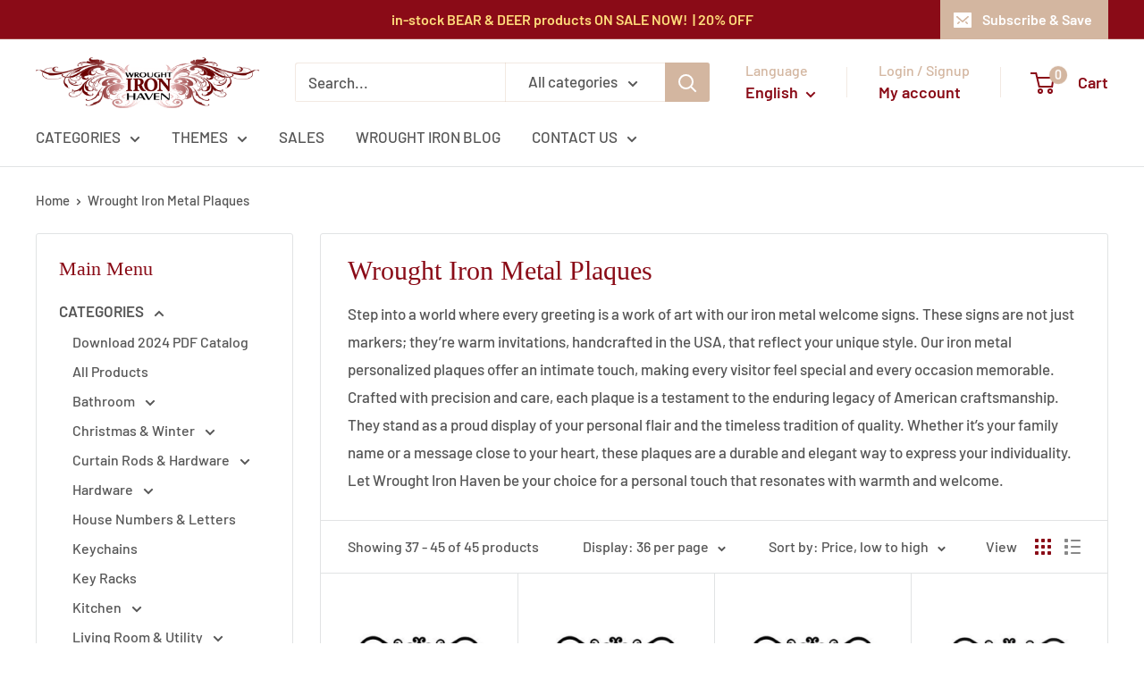

--- FILE ---
content_type: text/html; charset=utf-8
request_url: https://wroughtironhaven.com/collections/outdoor-personalized-sign-welcome-home-sign-welcome?page=2
body_size: 45170
content:
<!doctype html>

<html class="no-js" lang="en">
  <head>
    <meta charset="utf-8">
    <meta name="viewport" content="width=device-width, initial-scale=1.0, height=device-height, minimum-scale=1.0, maximum-scale=1.0">
    <meta name="theme-color" content="#565656">
<meta name="google-site-verification" content="Nrey_qn64ZceqY_fhjjTNIqRu5_gFXva2aff1bZ-Lcs" />
    <title>Wrought Iron Metal Plaques &ndash; Page 2</title><meta name="description" content="Welcome guests with elegance through iron metal welcome signs and personalized plaques. Handcrafted with care, they reflect your unique style and create lasting impressions."><link rel="canonical" href="https://wroughtironhaven.com/collections/outdoor-personalized-sign-welcome-home-sign-welcome?page=2"><link rel="shortcut icon" href="//wroughtironhaven.com/cdn/shop/files/bullet_96x96.gif?v=1756670460" type="image/png"><link rel="preload" as="style" href="//wroughtironhaven.com/cdn/shop/t/12/assets/theme.css?v=64896656854714595661768693909">
    <link rel="preload" as="script" href="//wroughtironhaven.com/cdn/shop/t/12/assets/theme.js?v=100952596617660054121768693909">
    <link rel="preconnect" href="https://cdn.shopify.com">
    <link rel="preconnect" href="https://fonts.shopifycdn.com">
    <link rel="dns-prefetch" href="https://productreviews.shopifycdn.com">
    <link rel="dns-prefetch" href="https://ajax.googleapis.com">
    <link rel="dns-prefetch" href="https://maps.googleapis.com">
    <link rel="dns-prefetch" href="https://maps.gstatic.com">

    <meta property="og:type" content="website">
  <meta property="og:title" content="Wrought Iron Metal Plaques">
  <meta property="og:image" content="http://wroughtironhaven.com/cdn/shop/collections/Category-background_d2978c86-7050-4279-9823-3b7734ffb8c8.jpg?v=1723139515">
  <meta property="og:image:secure_url" content="https://wroughtironhaven.com/cdn/shop/collections/Category-background_d2978c86-7050-4279-9823-3b7734ffb8c8.jpg?v=1723139515">
  <meta property="og:image:width" content="500">
  <meta property="og:image:height" content="500"><meta property="og:description" content="Welcome guests with elegance through iron metal welcome signs and personalized plaques. Handcrafted with care, they reflect your unique style and create lasting impressions."><meta property="og:url" content="https://wroughtironhaven.com/collections/outdoor-personalized-sign-welcome-home-sign-welcome?page=2">
<meta property="og:site_name" content="Wrought Iron Haven"><meta name="twitter:card" content="summary"><meta name="twitter:title" content="Wrought Iron Metal Plaques">
  <meta name="twitter:description" content="Step into a world where every greeting is a work of art with our iron metal welcome signs. These signs are not just markers; they’re warm invitations, handcrafted in the USA, that reflect your unique style. Our iron metal personalized plaques offer an intimate touch, making every visitor feel special and every occasion memorable. Crafted with precision and care, each plaque is a testament to the enduring legacy of American craftsmanship. They stand as a proud display of your personal flair and the timeless tradition of quality. Whether it’s your family name or a message close to your heart, these plaques are a durable and elegant way to express your individuality. Let Wrought Iron Haven be your choice for a personal touch that resonates with warmth and welcome.">
  <meta name="twitter:image" content="https://wroughtironhaven.com/cdn/shop/collections/Category-background_d2978c86-7050-4279-9823-3b7734ffb8c8_600x600_crop_center.jpg?v=1723139515">
    <link rel="preload" href="//wroughtironhaven.com/cdn/fonts/barlow/barlow_n5.a193a1990790eba0cc5cca569d23799830e90f07.woff2" as="font" type="font/woff2" crossorigin><style>
  
  @font-face {
  font-family: Barlow;
  font-weight: 500;
  font-style: normal;
  font-display: swap;
  src: url("//wroughtironhaven.com/cdn/fonts/barlow/barlow_n5.a193a1990790eba0cc5cca569d23799830e90f07.woff2") format("woff2"),
       url("//wroughtironhaven.com/cdn/fonts/barlow/barlow_n5.ae31c82169b1dc0715609b8cc6a610b917808358.woff") format("woff");
}

@font-face {
  font-family: Barlow;
  font-weight: 600;
  font-style: normal;
  font-display: swap;
  src: url("//wroughtironhaven.com/cdn/fonts/barlow/barlow_n6.329f582a81f63f125e63c20a5a80ae9477df68e1.woff2") format("woff2"),
       url("//wroughtironhaven.com/cdn/fonts/barlow/barlow_n6.0163402e36247bcb8b02716880d0b39568412e9e.woff") format("woff");
}



  @font-face {
  font-family: Barlow;
  font-weight: 700;
  font-style: normal;
  font-display: swap;
  src: url("//wroughtironhaven.com/cdn/fonts/barlow/barlow_n7.691d1d11f150e857dcbc1c10ef03d825bc378d81.woff2") format("woff2"),
       url("//wroughtironhaven.com/cdn/fonts/barlow/barlow_n7.4fdbb1cb7da0e2c2f88492243ffa2b4f91924840.woff") format("woff");
}

  @font-face {
  font-family: Barlow;
  font-weight: 500;
  font-style: italic;
  font-display: swap;
  src: url("//wroughtironhaven.com/cdn/fonts/barlow/barlow_i5.714d58286997b65cd479af615cfa9bb0a117a573.woff2") format("woff2"),
       url("//wroughtironhaven.com/cdn/fonts/barlow/barlow_i5.0120f77e6447d3b5df4bbec8ad8c2d029d87fb21.woff") format("woff");
}

  @font-face {
  font-family: Barlow;
  font-weight: 700;
  font-style: italic;
  font-display: swap;
  src: url("//wroughtironhaven.com/cdn/fonts/barlow/barlow_i7.50e19d6cc2ba5146fa437a5a7443c76d5d730103.woff2") format("woff2"),
       url("//wroughtironhaven.com/cdn/fonts/barlow/barlow_i7.47e9f98f1b094d912e6fd631cc3fe93d9f40964f.woff") format("woff");
}


  :root {
    --default-text-font-size : 15px;
    --base-text-font-size    : 17px;
    --heading-font-family    : "New York", Iowan Old Style, Apple Garamond, Baskerville, Times New Roman, Droid Serif, Times, Source Serif Pro, serif, Apple Color Emoji, Segoe UI Emoji, Segoe UI Symbol;
    --heading-font-weight    : 400;
    --heading-font-style     : normal;
    --text-font-family       : Barlow, sans-serif;
    --text-font-weight       : 500;
    --text-font-style        : normal;
    --text-font-bolder-weight: 600;
    --text-link-decoration   : underline;

    --text-color               : #565656;
    --text-color-rgb           : 86, 86, 86;
    --heading-color            : #8a0b17;
    --border-color             : #e1e3e4;
    --border-color-rgb         : 225, 227, 228;
    --form-border-color        : #d4d6d8;
    --accent-color             : #565656;
    --accent-color-rgb         : 86, 86, 86;
    --link-color               : #8a0b17;
    --link-color-hover         : #43050b;
    --background               : #ffffff;
    --secondary-background     : #ffffff;
    --secondary-background-rgb : 255, 255, 255;
    --accent-background        : rgba(86, 86, 86, 0.08);

    --input-background: #ffffff;

    --error-color       : #e00000;
    --error-background  : rgba(224, 0, 0, 0.07);
    --success-color     : #00aa00;
    --success-background: rgba(0, 170, 0, 0.11);

    --primary-button-background      : #8a0b17;
    --primary-button-background-rgb  : 138, 11, 23;
    --primary-button-text-color      : #ffffff;
    --secondary-button-background    : #8a0b17;
    --secondary-button-background-rgb: 138, 11, 23;
    --secondary-button-text-color    : #ffffff;

    --header-background      : #ffffff;
    --header-text-color      : #8a0b17;
    --header-light-text-color: #d3b6a0;
    --header-border-color    : rgba(211, 182, 160, 0.3);
    --header-accent-color    : #d3b6a0;

    --footer-background-color:    #8a0b17;
    --footer-heading-text-color:  #ffffff;
    --footer-body-text-color:     #d3b6a0;
    --footer-body-text-color-rgb: 211, 182, 160;
    --footer-accent-color:        #d3b6a0;
    --footer-accent-color-rgb:    211, 182, 160;
    --footer-border:              none;
    
    --flickity-arrow-color: #abb1b4;--product-on-sale-accent           : #e00000;
    --product-on-sale-accent-rgb       : 224, 0, 0;
    --product-on-sale-color            : #ffffff;
    --product-in-stock-color           : #008a00;
    --product-low-stock-color          : #e00000;
    --product-sold-out-color           : #8a9297;
    --product-custom-label-1-background: #008a00;
    --product-custom-label-1-color     : #ffffff;
    --product-custom-label-2-background: #00a500;
    --product-custom-label-2-color     : #ffffff;
    --product-review-star-color        : #ffbd00;

    --mobile-container-gutter : 20px;
    --desktop-container-gutter: 40px;

    /* Shopify related variables */
    --payment-terms-background-color: #ffffff;
  }
</style>

<script>
  // IE11 does not have support for CSS variables, so we have to polyfill them
  if (!(((window || {}).CSS || {}).supports && window.CSS.supports('(--a: 0)'))) {
    const script = document.createElement('script');
    script.type = 'text/javascript';
    script.src = 'https://cdn.jsdelivr.net/npm/css-vars-ponyfill@2';
    script.onload = function() {
      cssVars({});
    };

    document.getElementsByTagName('head')[0].appendChild(script);
  }
</script>


    <script>window.performance && window.performance.mark && window.performance.mark('shopify.content_for_header.start');</script><meta name="google-site-verification" content="kJctnDhGf4I6dCtKJRyZOz8Suy7Dp80iTSU7UfLcmrs">
<meta name="google-site-verification" content="oOqK6DnPsvavL7ktaQSPnYyVCTqqQevaVo8DJBk4VI4">
<meta name="google-site-verification" content="wg9eOMGU543rLkTbW0p7H_YlMFCulx8zfKFJZ-kEsbw">
<meta name="facebook-domain-verification" content="jkxpazmn1g7cft9b719lxd2hc7128t">
<meta name="facebook-domain-verification" content="a2fzugm7ds7kfwi691set9ka760jnj">
<meta name="google-site-verification" content="m27M67HT56nsNjZhdKh10WmstpOgVF4LMEdpL-ooXqw">
<meta name="google-site-verification" content="m9NlxC0o7T6D3r037S3Jt5HSlZffOf_kr9w9da56RNA">
<meta id="shopify-digital-wallet" name="shopify-digital-wallet" content="/25165864/digital_wallets/dialog">
<meta name="shopify-checkout-api-token" content="838456b0ab33060c5c46b2db29c2d6b7">
<link rel="alternate" type="application/atom+xml" title="Feed" href="/collections/outdoor-personalized-sign-welcome-home-sign-welcome.atom" />
<link rel="prev" href="/collections/outdoor-personalized-sign-welcome-home-sign-welcome?page=1">
<link rel="alternate" hreflang="x-default" href="https://wroughtironhaven.com/collections/outdoor-personalized-sign-welcome-home-sign-welcome?page=2">
<link rel="alternate" hreflang="en" href="https://wroughtironhaven.com/collections/outdoor-personalized-sign-welcome-home-sign-welcome?page=2">
<link rel="alternate" hreflang="es" href="https://wroughtironhaven.com/es/collections/outdoor-personalized-sign-welcome-home-sign-welcome?page=2">
<link rel="alternate" hreflang="fr" href="https://wroughtironhaven.com/fr/collections/outdoor-personalized-sign-welcome-home-sign-welcome?page=2">
<link rel="alternate" type="application/json+oembed" href="https://wroughtironhaven.com/collections/outdoor-personalized-sign-welcome-home-sign-welcome.oembed?page=2">
<script async="async" src="/checkouts/internal/preloads.js?locale=en-US"></script>
<link rel="preconnect" href="https://shop.app" crossorigin="anonymous">
<script async="async" src="https://shop.app/checkouts/internal/preloads.js?locale=en-US&shop_id=25165864" crossorigin="anonymous"></script>
<script id="apple-pay-shop-capabilities" type="application/json">{"shopId":25165864,"countryCode":"US","currencyCode":"USD","merchantCapabilities":["supports3DS"],"merchantId":"gid:\/\/shopify\/Shop\/25165864","merchantName":"Wrought Iron Haven","requiredBillingContactFields":["postalAddress","email","phone"],"requiredShippingContactFields":["postalAddress","email","phone"],"shippingType":"shipping","supportedNetworks":["visa","masterCard","amex","discover","elo","jcb"],"total":{"type":"pending","label":"Wrought Iron Haven","amount":"1.00"},"shopifyPaymentsEnabled":true,"supportsSubscriptions":true}</script>
<script id="shopify-features" type="application/json">{"accessToken":"838456b0ab33060c5c46b2db29c2d6b7","betas":["rich-media-storefront-analytics"],"domain":"wroughtironhaven.com","predictiveSearch":true,"shopId":25165864,"locale":"en"}</script>
<script>var Shopify = Shopify || {};
Shopify.shop = "wrought-iron-haven.myshopify.com";
Shopify.locale = "en";
Shopify.currency = {"active":"USD","rate":"1.0"};
Shopify.country = "US";
Shopify.theme = {"name":"Warehouse 6.8.0 Jan 2026","id":155627684094,"schema_name":"Warehouse","schema_version":"6.8.0","theme_store_id":871,"role":"main"};
Shopify.theme.handle = "null";
Shopify.theme.style = {"id":null,"handle":null};
Shopify.cdnHost = "wroughtironhaven.com/cdn";
Shopify.routes = Shopify.routes || {};
Shopify.routes.root = "/";</script>
<script type="module">!function(o){(o.Shopify=o.Shopify||{}).modules=!0}(window);</script>
<script>!function(o){function n(){var o=[];function n(){o.push(Array.prototype.slice.apply(arguments))}return n.q=o,n}var t=o.Shopify=o.Shopify||{};t.loadFeatures=n(),t.autoloadFeatures=n()}(window);</script>
<script>
  window.ShopifyPay = window.ShopifyPay || {};
  window.ShopifyPay.apiHost = "shop.app\/pay";
  window.ShopifyPay.redirectState = null;
</script>
<script id="shop-js-analytics" type="application/json">{"pageType":"collection"}</script>
<script defer="defer" async type="module" src="//wroughtironhaven.com/cdn/shopifycloud/shop-js/modules/v2/client.init-shop-cart-sync_C5BV16lS.en.esm.js"></script>
<script defer="defer" async type="module" src="//wroughtironhaven.com/cdn/shopifycloud/shop-js/modules/v2/chunk.common_CygWptCX.esm.js"></script>
<script type="module">
  await import("//wroughtironhaven.com/cdn/shopifycloud/shop-js/modules/v2/client.init-shop-cart-sync_C5BV16lS.en.esm.js");
await import("//wroughtironhaven.com/cdn/shopifycloud/shop-js/modules/v2/chunk.common_CygWptCX.esm.js");

  window.Shopify.SignInWithShop?.initShopCartSync?.({"fedCMEnabled":true,"windoidEnabled":true});

</script>
<script>
  window.Shopify = window.Shopify || {};
  if (!window.Shopify.featureAssets) window.Shopify.featureAssets = {};
  window.Shopify.featureAssets['shop-js'] = {"shop-cart-sync":["modules/v2/client.shop-cart-sync_ZFArdW7E.en.esm.js","modules/v2/chunk.common_CygWptCX.esm.js"],"init-fed-cm":["modules/v2/client.init-fed-cm_CmiC4vf6.en.esm.js","modules/v2/chunk.common_CygWptCX.esm.js"],"shop-button":["modules/v2/client.shop-button_tlx5R9nI.en.esm.js","modules/v2/chunk.common_CygWptCX.esm.js"],"shop-cash-offers":["modules/v2/client.shop-cash-offers_DOA2yAJr.en.esm.js","modules/v2/chunk.common_CygWptCX.esm.js","modules/v2/chunk.modal_D71HUcav.esm.js"],"init-windoid":["modules/v2/client.init-windoid_sURxWdc1.en.esm.js","modules/v2/chunk.common_CygWptCX.esm.js"],"shop-toast-manager":["modules/v2/client.shop-toast-manager_ClPi3nE9.en.esm.js","modules/v2/chunk.common_CygWptCX.esm.js"],"init-shop-email-lookup-coordinator":["modules/v2/client.init-shop-email-lookup-coordinator_B8hsDcYM.en.esm.js","modules/v2/chunk.common_CygWptCX.esm.js"],"init-shop-cart-sync":["modules/v2/client.init-shop-cart-sync_C5BV16lS.en.esm.js","modules/v2/chunk.common_CygWptCX.esm.js"],"avatar":["modules/v2/client.avatar_BTnouDA3.en.esm.js"],"pay-button":["modules/v2/client.pay-button_FdsNuTd3.en.esm.js","modules/v2/chunk.common_CygWptCX.esm.js"],"init-customer-accounts":["modules/v2/client.init-customer-accounts_DxDtT_ad.en.esm.js","modules/v2/client.shop-login-button_C5VAVYt1.en.esm.js","modules/v2/chunk.common_CygWptCX.esm.js","modules/v2/chunk.modal_D71HUcav.esm.js"],"init-shop-for-new-customer-accounts":["modules/v2/client.init-shop-for-new-customer-accounts_ChsxoAhi.en.esm.js","modules/v2/client.shop-login-button_C5VAVYt1.en.esm.js","modules/v2/chunk.common_CygWptCX.esm.js","modules/v2/chunk.modal_D71HUcav.esm.js"],"shop-login-button":["modules/v2/client.shop-login-button_C5VAVYt1.en.esm.js","modules/v2/chunk.common_CygWptCX.esm.js","modules/v2/chunk.modal_D71HUcav.esm.js"],"init-customer-accounts-sign-up":["modules/v2/client.init-customer-accounts-sign-up_CPSyQ0Tj.en.esm.js","modules/v2/client.shop-login-button_C5VAVYt1.en.esm.js","modules/v2/chunk.common_CygWptCX.esm.js","modules/v2/chunk.modal_D71HUcav.esm.js"],"shop-follow-button":["modules/v2/client.shop-follow-button_Cva4Ekp9.en.esm.js","modules/v2/chunk.common_CygWptCX.esm.js","modules/v2/chunk.modal_D71HUcav.esm.js"],"checkout-modal":["modules/v2/client.checkout-modal_BPM8l0SH.en.esm.js","modules/v2/chunk.common_CygWptCX.esm.js","modules/v2/chunk.modal_D71HUcav.esm.js"],"lead-capture":["modules/v2/client.lead-capture_Bi8yE_yS.en.esm.js","modules/v2/chunk.common_CygWptCX.esm.js","modules/v2/chunk.modal_D71HUcav.esm.js"],"shop-login":["modules/v2/client.shop-login_D6lNrXab.en.esm.js","modules/v2/chunk.common_CygWptCX.esm.js","modules/v2/chunk.modal_D71HUcav.esm.js"],"payment-terms":["modules/v2/client.payment-terms_CZxnsJam.en.esm.js","modules/v2/chunk.common_CygWptCX.esm.js","modules/v2/chunk.modal_D71HUcav.esm.js"]};
</script>
<script>(function() {
  var isLoaded = false;
  function asyncLoad() {
    if (isLoaded) return;
    isLoaded = true;
    var urls = ["https:\/\/www.improvedcontactform.com\/icf.js?shop=wrought-iron-haven.myshopify.com","https:\/\/cdn1.stamped.io\/files\/widget.min.js?shop=wrought-iron-haven.myshopify.com"];
    for (var i = 0; i < urls.length; i++) {
      var s = document.createElement('script');
      s.type = 'text/javascript';
      s.async = true;
      s.src = urls[i];
      var x = document.getElementsByTagName('script')[0];
      x.parentNode.insertBefore(s, x);
    }
  };
  if(window.attachEvent) {
    window.attachEvent('onload', asyncLoad);
  } else {
    window.addEventListener('load', asyncLoad, false);
  }
})();</script>
<script id="__st">var __st={"a":25165864,"offset":-18000,"reqid":"66937fee-fb51-4789-b757-0bedce8ce6d9-1768730185","pageurl":"wroughtironhaven.com\/collections\/outdoor-personalized-sign-welcome-home-sign-welcome?page=2","u":"0b41efed47a1","p":"collection","rtyp":"collection","rid":17498701858};</script>
<script>window.ShopifyPaypalV4VisibilityTracking = true;</script>
<script id="captcha-bootstrap">!function(){'use strict';const t='contact',e='account',n='new_comment',o=[[t,t],['blogs',n],['comments',n],[t,'customer']],c=[[e,'customer_login'],[e,'guest_login'],[e,'recover_customer_password'],[e,'create_customer']],r=t=>t.map((([t,e])=>`form[action*='/${t}']:not([data-nocaptcha='true']) input[name='form_type'][value='${e}']`)).join(','),a=t=>()=>t?[...document.querySelectorAll(t)].map((t=>t.form)):[];function s(){const t=[...o],e=r(t);return a(e)}const i='password',u='form_key',d=['recaptcha-v3-token','g-recaptcha-response','h-captcha-response',i],f=()=>{try{return window.sessionStorage}catch{return}},m='__shopify_v',_=t=>t.elements[u];function p(t,e,n=!1){try{const o=window.sessionStorage,c=JSON.parse(o.getItem(e)),{data:r}=function(t){const{data:e,action:n}=t;return t[m]||n?{data:e,action:n}:{data:t,action:n}}(c);for(const[e,n]of Object.entries(r))t.elements[e]&&(t.elements[e].value=n);n&&o.removeItem(e)}catch(o){console.error('form repopulation failed',{error:o})}}const l='form_type',E='cptcha';function T(t){t.dataset[E]=!0}const w=window,h=w.document,L='Shopify',v='ce_forms',y='captcha';let A=!1;((t,e)=>{const n=(g='f06e6c50-85a8-45c8-87d0-21a2b65856fe',I='https://cdn.shopify.com/shopifycloud/storefront-forms-hcaptcha/ce_storefront_forms_captcha_hcaptcha.v1.5.2.iife.js',D={infoText:'Protected by hCaptcha',privacyText:'Privacy',termsText:'Terms'},(t,e,n)=>{const o=w[L][v],c=o.bindForm;if(c)return c(t,g,e,D).then(n);var r;o.q.push([[t,g,e,D],n]),r=I,A||(h.body.append(Object.assign(h.createElement('script'),{id:'captcha-provider',async:!0,src:r})),A=!0)});var g,I,D;w[L]=w[L]||{},w[L][v]=w[L][v]||{},w[L][v].q=[],w[L][y]=w[L][y]||{},w[L][y].protect=function(t,e){n(t,void 0,e),T(t)},Object.freeze(w[L][y]),function(t,e,n,w,h,L){const[v,y,A,g]=function(t,e,n){const i=e?o:[],u=t?c:[],d=[...i,...u],f=r(d),m=r(i),_=r(d.filter((([t,e])=>n.includes(e))));return[a(f),a(m),a(_),s()]}(w,h,L),I=t=>{const e=t.target;return e instanceof HTMLFormElement?e:e&&e.form},D=t=>v().includes(t);t.addEventListener('submit',(t=>{const e=I(t);if(!e)return;const n=D(e)&&!e.dataset.hcaptchaBound&&!e.dataset.recaptchaBound,o=_(e),c=g().includes(e)&&(!o||!o.value);(n||c)&&t.preventDefault(),c&&!n&&(function(t){try{if(!f())return;!function(t){const e=f();if(!e)return;const n=_(t);if(!n)return;const o=n.value;o&&e.removeItem(o)}(t);const e=Array.from(Array(32),(()=>Math.random().toString(36)[2])).join('');!function(t,e){_(t)||t.append(Object.assign(document.createElement('input'),{type:'hidden',name:u})),t.elements[u].value=e}(t,e),function(t,e){const n=f();if(!n)return;const o=[...t.querySelectorAll(`input[type='${i}']`)].map((({name:t})=>t)),c=[...d,...o],r={};for(const[a,s]of new FormData(t).entries())c.includes(a)||(r[a]=s);n.setItem(e,JSON.stringify({[m]:1,action:t.action,data:r}))}(t,e)}catch(e){console.error('failed to persist form',e)}}(e),e.submit())}));const S=(t,e)=>{t&&!t.dataset[E]&&(n(t,e.some((e=>e===t))),T(t))};for(const o of['focusin','change'])t.addEventListener(o,(t=>{const e=I(t);D(e)&&S(e,y())}));const B=e.get('form_key'),M=e.get(l),P=B&&M;t.addEventListener('DOMContentLoaded',(()=>{const t=y();if(P)for(const e of t)e.elements[l].value===M&&p(e,B);[...new Set([...A(),...v().filter((t=>'true'===t.dataset.shopifyCaptcha))])].forEach((e=>S(e,t)))}))}(h,new URLSearchParams(w.location.search),n,t,e,['guest_login'])})(!0,!0)}();</script>
<script integrity="sha256-4kQ18oKyAcykRKYeNunJcIwy7WH5gtpwJnB7kiuLZ1E=" data-source-attribution="shopify.loadfeatures" defer="defer" src="//wroughtironhaven.com/cdn/shopifycloud/storefront/assets/storefront/load_feature-a0a9edcb.js" crossorigin="anonymous"></script>
<script crossorigin="anonymous" defer="defer" src="//wroughtironhaven.com/cdn/shopifycloud/storefront/assets/shopify_pay/storefront-65b4c6d7.js?v=20250812"></script>
<script data-source-attribution="shopify.dynamic_checkout.dynamic.init">var Shopify=Shopify||{};Shopify.PaymentButton=Shopify.PaymentButton||{isStorefrontPortableWallets:!0,init:function(){window.Shopify.PaymentButton.init=function(){};var t=document.createElement("script");t.src="https://wroughtironhaven.com/cdn/shopifycloud/portable-wallets/latest/portable-wallets.en.js",t.type="module",document.head.appendChild(t)}};
</script>
<script data-source-attribution="shopify.dynamic_checkout.buyer_consent">
  function portableWalletsHideBuyerConsent(e){var t=document.getElementById("shopify-buyer-consent"),n=document.getElementById("shopify-subscription-policy-button");t&&n&&(t.classList.add("hidden"),t.setAttribute("aria-hidden","true"),n.removeEventListener("click",e))}function portableWalletsShowBuyerConsent(e){var t=document.getElementById("shopify-buyer-consent"),n=document.getElementById("shopify-subscription-policy-button");t&&n&&(t.classList.remove("hidden"),t.removeAttribute("aria-hidden"),n.addEventListener("click",e))}window.Shopify?.PaymentButton&&(window.Shopify.PaymentButton.hideBuyerConsent=portableWalletsHideBuyerConsent,window.Shopify.PaymentButton.showBuyerConsent=portableWalletsShowBuyerConsent);
</script>
<script data-source-attribution="shopify.dynamic_checkout.cart.bootstrap">document.addEventListener("DOMContentLoaded",(function(){function t(){return document.querySelector("shopify-accelerated-checkout-cart, shopify-accelerated-checkout")}if(t())Shopify.PaymentButton.init();else{new MutationObserver((function(e,n){t()&&(Shopify.PaymentButton.init(),n.disconnect())})).observe(document.body,{childList:!0,subtree:!0})}}));
</script>
<link id="shopify-accelerated-checkout-styles" rel="stylesheet" media="screen" href="https://wroughtironhaven.com/cdn/shopifycloud/portable-wallets/latest/accelerated-checkout-backwards-compat.css" crossorigin="anonymous">
<style id="shopify-accelerated-checkout-cart">
        #shopify-buyer-consent {
  margin-top: 1em;
  display: inline-block;
  width: 100%;
}

#shopify-buyer-consent.hidden {
  display: none;
}

#shopify-subscription-policy-button {
  background: none;
  border: none;
  padding: 0;
  text-decoration: underline;
  font-size: inherit;
  cursor: pointer;
}

#shopify-subscription-policy-button::before {
  box-shadow: none;
}

      </style>

<script>window.performance && window.performance.mark && window.performance.mark('shopify.content_for_header.end');</script>

    <link rel="stylesheet" href="//wroughtironhaven.com/cdn/shop/t/12/assets/theme.css?v=64896656854714595661768693909">

    <script type="application/ld+json">
  {
    "@context": "https://schema.org",
    "@type": "BreadcrumbList",
    "itemListElement": [{
        "@type": "ListItem",
        "position": 1,
        "name": "Home",
        "item": "https://wroughtironhaven.com"
      },{
            "@type": "ListItem",
            "position": 2,
            "name": "Wrought Iron Metal Plaques",
            "item": "https://wroughtironhaven.com/collections/outdoor-personalized-sign-welcome-home-sign-welcome"
          }]
  }
</script>

    <script>
      // This allows to expose several variables to the global scope, to be used in scripts
      window.theme = {
        pageType: "collection",
        cartCount: 0,
        moneyFormat: "\u003cspan class=money\u003e$ {{amount}} USD\u003c\/span\u003e",
        moneyWithCurrencyFormat: "\u003cspan class=money\u003e$ {{amount}} USD\u003c\/span\u003e",
        currencyCodeEnabled: true,
        showDiscount: true,
        discountMode: "saving",
        cartType: "drawer"
      };

      window.routes = {
        rootUrl: "\/",
        rootUrlWithoutSlash: '',
        cartUrl: "\/cart",
        cartAddUrl: "\/cart\/add",
        cartChangeUrl: "\/cart\/change",
        searchUrl: "\/search",
        productRecommendationsUrl: "\/recommendations\/products"
      };

      window.languages = {
        productRegularPrice: "Regular price",
        productSalePrice: "Sale price",
        collectionOnSaleLabel: "Save {{savings}}",
        productFormUnavailable: "Unavailable",
        productFormAddToCart: "Add to cart",
        productFormPreOrder: "Pre-order",
        productFormSoldOut: "Sold out",
        productAdded: "Product has been added to your cart",
        productAddedShort: "Added!",
        shippingEstimatorNoResults: "No shipping could be found for your address.",
        shippingEstimatorOneResult: "There is one shipping rate for your address:",
        shippingEstimatorMultipleResults: "There are {{count}} shipping rates for your address:",
        shippingEstimatorErrors: "There are some errors:"
      };

      document.documentElement.className = document.documentElement.className.replace('no-js', 'js');
    </script><script src="//wroughtironhaven.com/cdn/shop/t/12/assets/theme.js?v=100952596617660054121768693909" defer></script>
    <script src="//wroughtironhaven.com/cdn/shop/t/12/assets/custom.js?v=73856274714334160591768693908" defer></script><script>
        (function () {
          window.onpageshow = function() {
            // We force re-freshing the cart content onpageshow, as most browsers will serve a cache copy when hitting the
            // back button, which cause staled data
            document.documentElement.dispatchEvent(new CustomEvent('cart:refresh', {
              bubbles: true,
              detail: {scrollToTop: false}
            }));
          };
        })();
      </script><!-- BEGIN app block: shopify://apps/webrex-ai-seo-optimizer/blocks/webrexSeoEmbed/b26797ad-bb4d-48f5-8ef3-7c561521049c -->


  <!-- BEGIN app snippet: removeScript --><script id="ws_json_ld_script" type="module">
  const wsSeoUrlParams=new URLSearchParams(location.search);let wsSeoTestParam=wsSeoUrlParams.get("seoJsonDisabled");if(void 0===window.ws_script){if(window.ws_script=!0,!wsSeoTestParam||wsSeoTestParam&&"true"!=wsSeoTestParam){let e=()=>{document.querySelectorAll('[type="application/ld+json"]').forEach(e=>{"ws_schema"!=e.className&&e.remove()})};e(),setInterval(e,1e3)}else document.querySelectorAll('[type="application/ld+json"]').forEach(e=>{"ws_schema"==e.className&&e.remove()});document.querySelectorAll("[itemscope]").forEach(e=>e.removeAttribute("itemscope"))}else document.getElementById("ws_json_ld_script").remove();
</script>
<!-- END app snippet -->









  <!-- BEGIN app snippet: breadcrumb -->
<script type="application/ld+json" class="ws_schema">{"@context": "https://schema.org","@type": "BreadcrumbList","@id": "https://wroughtironhaven.com/collections/outdoor-personalized-sign-welcome-home-sign-welcome#breadcrumbs","itemListElement": [{"@type": "ListItem","position": 1,"name": "Wrought Iron Haven","item": "https://wroughtironhaven.com"},{"@type": "ListItem","position": 2,"name": "Wrought Iron Metal Plaques","item": "https://wroughtironhaven.com/collections/outdoor-personalized-sign-welcome-home-sign-welcome"}]}</script><!-- END app snippet -->











  


  <!-- BEGIN app snippet: instantPage --><script type="module" defer > 
let t,e,n,o,i,a=null,s=65,c=new Set;const r=1111;function d(t){o=performance.now();const e=t.target.closest("a");m(e)&&p(e.href,"high")}function u(t){if(performance.now()-o<r)return;if(!("closest"in t.target))return;const e=t.target.closest("a");m(e)&&(e.addEventListener("mouseout",f,{passive:!0}),i=setTimeout(()=>{p(e.href,"high"),i=void 0},s))}function l(t){const e=t.target.closest("a");m(e)&&p(e.href,"high")}function f(t){t.relatedTarget&&t.target.closest("a")==t.relatedTarget.closest("a")||i&&(clearTimeout(i),i=void 0)}function h(t){if(performance.now()-o<r)return;const e=t.target.closest("a");if(t.which>1||t.metaKey||t.ctrlKey)return;if(!e)return;e.addEventListener("click",function(t){1337!=t.detail&&t.preventDefault()},{capture:!0,passive:!1,once:!0});const n=new MouseEvent("click",{view:window,bubbles:!0,cancelable:!1,detail:1337});e.dispatchEvent(n)}function m(o){if(o&&o.href&&(!n||"instant"in o.dataset)){if(o.origin!=location.origin){if(!(e||"instant"in o.dataset)||!a)return}if(["http:","https:"].includes(o.protocol)&&("http:"!=o.protocol||"https:"!=location.protocol)&&(t||!o.search||"instant"in o.dataset)&&!(o.hash&&o.pathname+o.search==location.pathname+location.search||"noInstant"in o.dataset))return!0}}function p(t,e="auto"){if(c.has(t))return;const n=document.createElement("link");n.rel="prefetch",n.href=t,n.fetchPriority=e,n.as="document",document.head.appendChild(n),c.add(t)}!function(){if(!document.createElement("link").relList.supports("prefetch"))return;const o="instantVaryAccept"in document.body.dataset||"Shopify"in window,i=navigator.userAgent.indexOf("Chrome/");i>-1&&(a=parseInt(navigator.userAgent.substring(i+"Chrome/".length)));if(o&&a&&a<110)return;const c="instantMousedownShortcut"in document.body.dataset;t="instantAllowQueryString"in document.body.dataset,e="instantAllowExternalLinks"in document.body.dataset,n="instantWhitelist"in document.body.dataset;const r={capture:!0,passive:!0};let f=!1,v=!1,g=!1;if("instantIntensity"in document.body.dataset){const t=document.body.dataset.instantIntensity;if(t.startsWith("mousedown"))f=!0,"mousedown-only"==t&&(v=!0);else if(t.startsWith("viewport")){const e=navigator.connection&&navigator.connection.saveData,n=navigator.connection&&navigator.connection.effectiveType&&navigator.connection.effectiveType.includes("2g");e||n||("viewport"==t?document.documentElement.clientWidth*document.documentElement.clientHeight<45e4&&(g=!0):"viewport-all"==t&&(g=!0))}else{const e=parseInt(t);isNaN(e)||(s=e)}}v||document.addEventListener("touchstart",d,r);f?c||document.addEventListener("mousedown",l,r):document.addEventListener("mouseover",u,r);c&&document.addEventListener("mousedown",h,r);if(g){let t=window.requestIdleCallback;t||(t=(t=>{t()})),t(function(){const t=new IntersectionObserver(e=>{e.forEach(e=>{if(e.isIntersecting){const n=e.target;t.unobserve(n),p(n.href)}})});document.querySelectorAll("a").forEach(e=>{m(e)&&t.observe(e)})},{timeout:1500})}}();
</script>
<!-- END app snippet -->


<!-- BEGIN app snippet: metaTags -->



    
<!-- END app snippet -->

<!-- END app block --><link href="https://monorail-edge.shopifysvc.com" rel="dns-prefetch">
<script>(function(){if ("sendBeacon" in navigator && "performance" in window) {try {var session_token_from_headers = performance.getEntriesByType('navigation')[0].serverTiming.find(x => x.name == '_s').description;} catch {var session_token_from_headers = undefined;}var session_cookie_matches = document.cookie.match(/_shopify_s=([^;]*)/);var session_token_from_cookie = session_cookie_matches && session_cookie_matches.length === 2 ? session_cookie_matches[1] : "";var session_token = session_token_from_headers || session_token_from_cookie || "";function handle_abandonment_event(e) {var entries = performance.getEntries().filter(function(entry) {return /monorail-edge.shopifysvc.com/.test(entry.name);});if (!window.abandonment_tracked && entries.length === 0) {window.abandonment_tracked = true;var currentMs = Date.now();var navigation_start = performance.timing.navigationStart;var payload = {shop_id: 25165864,url: window.location.href,navigation_start,duration: currentMs - navigation_start,session_token,page_type: "collection"};window.navigator.sendBeacon("https://monorail-edge.shopifysvc.com/v1/produce", JSON.stringify({schema_id: "online_store_buyer_site_abandonment/1.1",payload: payload,metadata: {event_created_at_ms: currentMs,event_sent_at_ms: currentMs}}));}}window.addEventListener('pagehide', handle_abandonment_event);}}());</script>
<script id="web-pixels-manager-setup">(function e(e,d,r,n,o){if(void 0===o&&(o={}),!Boolean(null===(a=null===(i=window.Shopify)||void 0===i?void 0:i.analytics)||void 0===a?void 0:a.replayQueue)){var i,a;window.Shopify=window.Shopify||{};var t=window.Shopify;t.analytics=t.analytics||{};var s=t.analytics;s.replayQueue=[],s.publish=function(e,d,r){return s.replayQueue.push([e,d,r]),!0};try{self.performance.mark("wpm:start")}catch(e){}var l=function(){var e={modern:/Edge?\/(1{2}[4-9]|1[2-9]\d|[2-9]\d{2}|\d{4,})\.\d+(\.\d+|)|Firefox\/(1{2}[4-9]|1[2-9]\d|[2-9]\d{2}|\d{4,})\.\d+(\.\d+|)|Chrom(ium|e)\/(9{2}|\d{3,})\.\d+(\.\d+|)|(Maci|X1{2}).+ Version\/(15\.\d+|(1[6-9]|[2-9]\d|\d{3,})\.\d+)([,.]\d+|)( \(\w+\)|)( Mobile\/\w+|) Safari\/|Chrome.+OPR\/(9{2}|\d{3,})\.\d+\.\d+|(CPU[ +]OS|iPhone[ +]OS|CPU[ +]iPhone|CPU IPhone OS|CPU iPad OS)[ +]+(15[._]\d+|(1[6-9]|[2-9]\d|\d{3,})[._]\d+)([._]\d+|)|Android:?[ /-](13[3-9]|1[4-9]\d|[2-9]\d{2}|\d{4,})(\.\d+|)(\.\d+|)|Android.+Firefox\/(13[5-9]|1[4-9]\d|[2-9]\d{2}|\d{4,})\.\d+(\.\d+|)|Android.+Chrom(ium|e)\/(13[3-9]|1[4-9]\d|[2-9]\d{2}|\d{4,})\.\d+(\.\d+|)|SamsungBrowser\/([2-9]\d|\d{3,})\.\d+/,legacy:/Edge?\/(1[6-9]|[2-9]\d|\d{3,})\.\d+(\.\d+|)|Firefox\/(5[4-9]|[6-9]\d|\d{3,})\.\d+(\.\d+|)|Chrom(ium|e)\/(5[1-9]|[6-9]\d|\d{3,})\.\d+(\.\d+|)([\d.]+$|.*Safari\/(?![\d.]+ Edge\/[\d.]+$))|(Maci|X1{2}).+ Version\/(10\.\d+|(1[1-9]|[2-9]\d|\d{3,})\.\d+)([,.]\d+|)( \(\w+\)|)( Mobile\/\w+|) Safari\/|Chrome.+OPR\/(3[89]|[4-9]\d|\d{3,})\.\d+\.\d+|(CPU[ +]OS|iPhone[ +]OS|CPU[ +]iPhone|CPU IPhone OS|CPU iPad OS)[ +]+(10[._]\d+|(1[1-9]|[2-9]\d|\d{3,})[._]\d+)([._]\d+|)|Android:?[ /-](13[3-9]|1[4-9]\d|[2-9]\d{2}|\d{4,})(\.\d+|)(\.\d+|)|Mobile Safari.+OPR\/([89]\d|\d{3,})\.\d+\.\d+|Android.+Firefox\/(13[5-9]|1[4-9]\d|[2-9]\d{2}|\d{4,})\.\d+(\.\d+|)|Android.+Chrom(ium|e)\/(13[3-9]|1[4-9]\d|[2-9]\d{2}|\d{4,})\.\d+(\.\d+|)|Android.+(UC? ?Browser|UCWEB|U3)[ /]?(15\.([5-9]|\d{2,})|(1[6-9]|[2-9]\d|\d{3,})\.\d+)\.\d+|SamsungBrowser\/(5\.\d+|([6-9]|\d{2,})\.\d+)|Android.+MQ{2}Browser\/(14(\.(9|\d{2,})|)|(1[5-9]|[2-9]\d|\d{3,})(\.\d+|))(\.\d+|)|K[Aa][Ii]OS\/(3\.\d+|([4-9]|\d{2,})\.\d+)(\.\d+|)/},d=e.modern,r=e.legacy,n=navigator.userAgent;return n.match(d)?"modern":n.match(r)?"legacy":"unknown"}(),u="modern"===l?"modern":"legacy",c=(null!=n?n:{modern:"",legacy:""})[u],f=function(e){return[e.baseUrl,"/wpm","/b",e.hashVersion,"modern"===e.buildTarget?"m":"l",".js"].join("")}({baseUrl:d,hashVersion:r,buildTarget:u}),m=function(e){var d=e.version,r=e.bundleTarget,n=e.surface,o=e.pageUrl,i=e.monorailEndpoint;return{emit:function(e){var a=e.status,t=e.errorMsg,s=(new Date).getTime(),l=JSON.stringify({metadata:{event_sent_at_ms:s},events:[{schema_id:"web_pixels_manager_load/3.1",payload:{version:d,bundle_target:r,page_url:o,status:a,surface:n,error_msg:t},metadata:{event_created_at_ms:s}}]});if(!i)return console&&console.warn&&console.warn("[Web Pixels Manager] No Monorail endpoint provided, skipping logging."),!1;try{return self.navigator.sendBeacon.bind(self.navigator)(i,l)}catch(e){}var u=new XMLHttpRequest;try{return u.open("POST",i,!0),u.setRequestHeader("Content-Type","text/plain"),u.send(l),!0}catch(e){return console&&console.warn&&console.warn("[Web Pixels Manager] Got an unhandled error while logging to Monorail."),!1}}}}({version:r,bundleTarget:l,surface:e.surface,pageUrl:self.location.href,monorailEndpoint:e.monorailEndpoint});try{o.browserTarget=l,function(e){var d=e.src,r=e.async,n=void 0===r||r,o=e.onload,i=e.onerror,a=e.sri,t=e.scriptDataAttributes,s=void 0===t?{}:t,l=document.createElement("script"),u=document.querySelector("head"),c=document.querySelector("body");if(l.async=n,l.src=d,a&&(l.integrity=a,l.crossOrigin="anonymous"),s)for(var f in s)if(Object.prototype.hasOwnProperty.call(s,f))try{l.dataset[f]=s[f]}catch(e){}if(o&&l.addEventListener("load",o),i&&l.addEventListener("error",i),u)u.appendChild(l);else{if(!c)throw new Error("Did not find a head or body element to append the script");c.appendChild(l)}}({src:f,async:!0,onload:function(){if(!function(){var e,d;return Boolean(null===(d=null===(e=window.Shopify)||void 0===e?void 0:e.analytics)||void 0===d?void 0:d.initialized)}()){var d=window.webPixelsManager.init(e)||void 0;if(d){var r=window.Shopify.analytics;r.replayQueue.forEach((function(e){var r=e[0],n=e[1],o=e[2];d.publishCustomEvent(r,n,o)})),r.replayQueue=[],r.publish=d.publishCustomEvent,r.visitor=d.visitor,r.initialized=!0}}},onerror:function(){return m.emit({status:"failed",errorMsg:"".concat(f," has failed to load")})},sri:function(e){var d=/^sha384-[A-Za-z0-9+/=]+$/;return"string"==typeof e&&d.test(e)}(c)?c:"",scriptDataAttributes:o}),m.emit({status:"loading"})}catch(e){m.emit({status:"failed",errorMsg:(null==e?void 0:e.message)||"Unknown error"})}}})({shopId: 25165864,storefrontBaseUrl: "https://wroughtironhaven.com",extensionsBaseUrl: "https://extensions.shopifycdn.com/cdn/shopifycloud/web-pixels-manager",monorailEndpoint: "https://monorail-edge.shopifysvc.com/unstable/produce_batch",surface: "storefront-renderer",enabledBetaFlags: ["2dca8a86"],webPixelsConfigList: [{"id":"436764926","configuration":"{\"config\":\"{\\\"google_tag_ids\\\":[\\\"G-84SZGQKDYK\\\",\\\"GT-WF6ZQBN\\\"],\\\"target_country\\\":\\\"US\\\",\\\"gtag_events\\\":[{\\\"type\\\":\\\"search\\\",\\\"action_label\\\":\\\"G-84SZGQKDYK\\\"},{\\\"type\\\":\\\"begin_checkout\\\",\\\"action_label\\\":\\\"G-84SZGQKDYK\\\"},{\\\"type\\\":\\\"view_item\\\",\\\"action_label\\\":[\\\"G-84SZGQKDYK\\\",\\\"MC-5VJZ658VK5\\\"]},{\\\"type\\\":\\\"purchase\\\",\\\"action_label\\\":[\\\"G-84SZGQKDYK\\\",\\\"MC-5VJZ658VK5\\\"]},{\\\"type\\\":\\\"page_view\\\",\\\"action_label\\\":[\\\"G-84SZGQKDYK\\\",\\\"MC-5VJZ658VK5\\\"]},{\\\"type\\\":\\\"add_payment_info\\\",\\\"action_label\\\":\\\"G-84SZGQKDYK\\\"},{\\\"type\\\":\\\"add_to_cart\\\",\\\"action_label\\\":\\\"G-84SZGQKDYK\\\"}],\\\"enable_monitoring_mode\\\":false}\"}","eventPayloadVersion":"v1","runtimeContext":"OPEN","scriptVersion":"b2a88bafab3e21179ed38636efcd8a93","type":"APP","apiClientId":1780363,"privacyPurposes":[],"dataSharingAdjustments":{"protectedCustomerApprovalScopes":["read_customer_address","read_customer_email","read_customer_name","read_customer_personal_data","read_customer_phone"]}},{"id":"207454462","configuration":"{\"pixel_id\":\"667199007222144\",\"pixel_type\":\"facebook_pixel\",\"metaapp_system_user_token\":\"-\"}","eventPayloadVersion":"v1","runtimeContext":"OPEN","scriptVersion":"ca16bc87fe92b6042fbaa3acc2fbdaa6","type":"APP","apiClientId":2329312,"privacyPurposes":["ANALYTICS","MARKETING","SALE_OF_DATA"],"dataSharingAdjustments":{"protectedCustomerApprovalScopes":["read_customer_address","read_customer_email","read_customer_name","read_customer_personal_data","read_customer_phone"]}},{"id":"54231294","configuration":"{\"tagID\":\"2613229333015\"}","eventPayloadVersion":"v1","runtimeContext":"STRICT","scriptVersion":"18031546ee651571ed29edbe71a3550b","type":"APP","apiClientId":3009811,"privacyPurposes":["ANALYTICS","MARKETING","SALE_OF_DATA"],"dataSharingAdjustments":{"protectedCustomerApprovalScopes":["read_customer_address","read_customer_email","read_customer_name","read_customer_personal_data","read_customer_phone"]}},{"id":"shopify-app-pixel","configuration":"{}","eventPayloadVersion":"v1","runtimeContext":"STRICT","scriptVersion":"0450","apiClientId":"shopify-pixel","type":"APP","privacyPurposes":["ANALYTICS","MARKETING"]},{"id":"shopify-custom-pixel","eventPayloadVersion":"v1","runtimeContext":"LAX","scriptVersion":"0450","apiClientId":"shopify-pixel","type":"CUSTOM","privacyPurposes":["ANALYTICS","MARKETING"]}],isMerchantRequest: false,initData: {"shop":{"name":"Wrought Iron Haven","paymentSettings":{"currencyCode":"USD"},"myshopifyDomain":"wrought-iron-haven.myshopify.com","countryCode":"US","storefrontUrl":"https:\/\/wroughtironhaven.com"},"customer":null,"cart":null,"checkout":null,"productVariants":[],"purchasingCompany":null},},"https://wroughtironhaven.com/cdn","fcfee988w5aeb613cpc8e4bc33m6693e112",{"modern":"","legacy":""},{"shopId":"25165864","storefrontBaseUrl":"https:\/\/wroughtironhaven.com","extensionBaseUrl":"https:\/\/extensions.shopifycdn.com\/cdn\/shopifycloud\/web-pixels-manager","surface":"storefront-renderer","enabledBetaFlags":"[\"2dca8a86\"]","isMerchantRequest":"false","hashVersion":"fcfee988w5aeb613cpc8e4bc33m6693e112","publish":"custom","events":"[[\"page_viewed\",{}],[\"collection_viewed\",{\"collection\":{\"id\":\"17498701858\",\"title\":\"Wrought Iron Metal Plaques\",\"productVariants\":[{\"price\":{\"amount\":62.91,\"currencyCode\":\"USD\"},\"product\":{\"title\":\"Wrought Iron Metal House Plaque Let X 24 Inches\",\"vendor\":\"Village Wrought Iron\",\"id\":\"359063355426\",\"untranslatedTitle\":\"Wrought Iron Metal House Plaque Let X 24 Inches\",\"url\":\"\/products\/wrought-iron-house-plaque-let-x-24-in\",\"type\":\"Plaques\"},\"id\":\"5178640400418\",\"image\":{\"src\":\"\/\/wroughtironhaven.com\/cdn\/shop\/products\/wrought-iron-house-plaque-let-x-24-inches-door-letter-signs-metal-plaques_645.jpg?v=1579898223\"},\"sku\":\"HP-OD-X\",\"title\":\"Default Title\",\"untranslatedTitle\":\"Default Title\"},{\"price\":{\"amount\":62.91,\"currencyCode\":\"USD\"},\"product\":{\"title\":\"Wrought Iron Metal House Plaque Let Y 24 Inches\",\"vendor\":\"Village Wrought Iron\",\"id\":\"359063388194\",\"untranslatedTitle\":\"Wrought Iron Metal House Plaque Let Y 24 Inches\",\"url\":\"\/products\/wrought-iron-house-plaque-let-y-24-in\",\"type\":\"Plaques\"},\"id\":\"5178640367650\",\"image\":{\"src\":\"\/\/wroughtironhaven.com\/cdn\/shop\/products\/wrought-iron-house-plaque-let-y-24-inches-door-letter-signs-metal-plaques_352.jpg?v=1579898229\"},\"sku\":\"HP-OD-Y\",\"title\":\"Default Title\",\"untranslatedTitle\":\"Default Title\"},{\"price\":{\"amount\":62.91,\"currencyCode\":\"USD\"},\"product\":{\"title\":\"Wrought Iron Metal House Plaque Let Z 24 Inches\",\"vendor\":\"Village Wrought Iron\",\"id\":\"359063453730\",\"untranslatedTitle\":\"Wrought Iron Metal House Plaque Let Z 24 Inches\",\"url\":\"\/products\/wrought-iron-house-plaque-let-z-24-in\",\"type\":\"Plaques\"},\"id\":\"5178640334882\",\"image\":{\"src\":\"\/\/wroughtironhaven.com\/cdn\/shop\/products\/wrought-iron-house-plaque-let-z-24-inches-door-letter-signs-metal-plaques_181.jpg?v=1579898236\"},\"sku\":\"HP-OD-Z\",\"title\":\"Default Title\",\"untranslatedTitle\":\"Default Title\"},{\"price\":{\"amount\":62.91,\"currencyCode\":\"USD\"},\"product\":{\"title\":\"Wrought Iron Metal Lighthouse Over Door Plaque 24 Inches\",\"vendor\":\"Village Wrought Iron\",\"id\":\"359061520418\",\"untranslatedTitle\":\"Wrought Iron Metal Lighthouse Over Door Plaque 24 Inches\",\"url\":\"\/products\/wrought-iron-lighthouse-over-door-plaque\",\"type\":\"Plaques\"},\"id\":\"5178647117858\",\"image\":{\"src\":\"\/\/wroughtironhaven.com\/cdn\/shop\/products\/wrought-iron-lighthouse-over-door-plaque-house-signs-metal-name-plaques_587.jpg?v=1579897999\"},\"sku\":\"HP-OD-10\",\"title\":\"Default Title\",\"untranslatedTitle\":\"Default Title\"},{\"price\":{\"amount\":62.91,\"currencyCode\":\"USD\"},\"product\":{\"title\":\"Wrought Iron Metal Loon Over Door Plaque 24 Inches\",\"vendor\":\"Village Wrought Iron\",\"id\":\"359061585954\",\"untranslatedTitle\":\"Wrought Iron Metal Loon Over Door Plaque 24 Inches\",\"url\":\"\/products\/wrought-iron-loon-over-door-plaque\",\"type\":\"Plaques\"},\"id\":\"5178645250082\",\"image\":{\"src\":\"\/\/wroughtironhaven.com\/cdn\/shop\/products\/wrought-iron-loon-over-door-plaque-house-signs-metal-name-plaques_600.jpg?v=1579898012\"},\"sku\":\"HP-OD-116\",\"title\":\"Default Title\",\"untranslatedTitle\":\"Default Title\"},{\"price\":{\"amount\":62.91,\"currencyCode\":\"USD\"},\"product\":{\"title\":\"Wrought Iron Metal Moose Over Door Plaque 24 Inches\",\"vendor\":\"Village Wrought Iron\",\"id\":\"359061684258\",\"untranslatedTitle\":\"Wrought Iron Metal Moose Over Door Plaque 24 Inches\",\"url\":\"\/products\/wrought-iron-moose-over-door-plaque\",\"type\":\"Plaques\"},\"id\":\"5178643120162\",\"image\":{\"src\":\"\/\/wroughtironhaven.com\/cdn\/shop\/products\/wrought-iron-moose-over-door-plaque-house-signs-metal-name-plaques_395.jpg?v=1579898024\"},\"sku\":\"HP-OD-19\",\"title\":\"Default Title\",\"untranslatedTitle\":\"Default Title\"},{\"price\":{\"amount\":62.91,\"currencyCode\":\"USD\"},\"product\":{\"title\":\"Wrought Iron Metal Pineapple Over Door Plaque 24 Inches\",\"vendor\":\"Village Wrought Iron\",\"id\":\"359061913634\",\"untranslatedTitle\":\"Wrought Iron Metal Pineapple Over Door Plaque 24 Inches\",\"url\":\"\/products\/wrought-iron-pineapple-over-door-plaque\",\"type\":\"Plaques\"},\"id\":\"5178642989090\",\"image\":{\"src\":\"\/\/wroughtironhaven.com\/cdn\/shop\/products\/wrought-iron-pineapple-over-door-plaque-house-signs-metal-name-plaques_230.jpg?v=1579898050\"},\"sku\":\"HP-OD-44\",\"title\":\"Default Title\",\"untranslatedTitle\":\"Default Title\"},{\"price\":{\"amount\":62.91,\"currencyCode\":\"USD\"},\"product\":{\"title\":\"Wrought Iron Metal Rooster Over Door Plaque 24 Inches\",\"vendor\":\"Village Wrought Iron\",\"id\":\"359061454882\",\"untranslatedTitle\":\"Wrought Iron Metal Rooster Over Door Plaque 24 Inches\",\"url\":\"\/products\/wrought-iron-rooster-over-door-plaque\",\"type\":\"Plaques\"},\"id\":\"5178647248930\",\"image\":{\"src\":\"\/\/wroughtironhaven.com\/cdn\/shop\/products\/wrought-iron-rooster-over-door-plaque-house-signs-metal-name-plaques_181.jpg?v=1579897993\"},\"sku\":\"HP-OD-1\",\"title\":\"Default Title\",\"untranslatedTitle\":\"Default Title\"},{\"price\":{\"amount\":62.91,\"currencyCode\":\"USD\"},\"product\":{\"title\":\"Wrought Iron Metal Star Over Door Plaque 24 Inches\",\"vendor\":\"Village Wrought Iron\",\"id\":\"359061946402\",\"untranslatedTitle\":\"Wrought Iron Metal Star Over Door Plaque 24 Inches\",\"url\":\"\/products\/wrought-iron-star-over-door-plaque\",\"type\":\"Plaques\"},\"id\":\"5178642956322\",\"image\":{\"src\":\"\/\/wroughtironhaven.com\/cdn\/shop\/products\/wrought-iron-star-over-door-plaque-house-signs-metal-name-plaques_576.jpg?v=1579898057\"},\"sku\":\"HP-OD-45\",\"title\":\"Default Title\",\"untranslatedTitle\":\"Default Title\"}]}}]]"});</script><script>
  window.ShopifyAnalytics = window.ShopifyAnalytics || {};
  window.ShopifyAnalytics.meta = window.ShopifyAnalytics.meta || {};
  window.ShopifyAnalytics.meta.currency = 'USD';
  var meta = {"products":[{"id":359063355426,"gid":"gid:\/\/shopify\/Product\/359063355426","vendor":"Village Wrought Iron","type":"Plaques","handle":"wrought-iron-house-plaque-let-x-24-in","variants":[{"id":5178640400418,"price":6291,"name":"Wrought Iron Metal House Plaque Let X 24 Inches","public_title":null,"sku":"HP-OD-X"}],"remote":false},{"id":359063388194,"gid":"gid:\/\/shopify\/Product\/359063388194","vendor":"Village Wrought Iron","type":"Plaques","handle":"wrought-iron-house-plaque-let-y-24-in","variants":[{"id":5178640367650,"price":6291,"name":"Wrought Iron Metal House Plaque Let Y 24 Inches","public_title":null,"sku":"HP-OD-Y"}],"remote":false},{"id":359063453730,"gid":"gid:\/\/shopify\/Product\/359063453730","vendor":"Village Wrought Iron","type":"Plaques","handle":"wrought-iron-house-plaque-let-z-24-in","variants":[{"id":5178640334882,"price":6291,"name":"Wrought Iron Metal House Plaque Let Z 24 Inches","public_title":null,"sku":"HP-OD-Z"}],"remote":false},{"id":359061520418,"gid":"gid:\/\/shopify\/Product\/359061520418","vendor":"Village Wrought Iron","type":"Plaques","handle":"wrought-iron-lighthouse-over-door-plaque","variants":[{"id":5178647117858,"price":6291,"name":"Wrought Iron Metal Lighthouse Over Door Plaque 24 Inches","public_title":null,"sku":"HP-OD-10"}],"remote":false},{"id":359061585954,"gid":"gid:\/\/shopify\/Product\/359061585954","vendor":"Village Wrought Iron","type":"Plaques","handle":"wrought-iron-loon-over-door-plaque","variants":[{"id":5178645250082,"price":6291,"name":"Wrought Iron Metal Loon Over Door Plaque 24 Inches","public_title":null,"sku":"HP-OD-116"}],"remote":false},{"id":359061684258,"gid":"gid:\/\/shopify\/Product\/359061684258","vendor":"Village Wrought Iron","type":"Plaques","handle":"wrought-iron-moose-over-door-plaque","variants":[{"id":5178643120162,"price":6291,"name":"Wrought Iron Metal Moose Over Door Plaque 24 Inches","public_title":null,"sku":"HP-OD-19"}],"remote":false},{"id":359061913634,"gid":"gid:\/\/shopify\/Product\/359061913634","vendor":"Village Wrought Iron","type":"Plaques","handle":"wrought-iron-pineapple-over-door-plaque","variants":[{"id":5178642989090,"price":6291,"name":"Wrought Iron Metal Pineapple Over Door Plaque 24 Inches","public_title":null,"sku":"HP-OD-44"}],"remote":false},{"id":359061454882,"gid":"gid:\/\/shopify\/Product\/359061454882","vendor":"Village Wrought Iron","type":"Plaques","handle":"wrought-iron-rooster-over-door-plaque","variants":[{"id":5178647248930,"price":6291,"name":"Wrought Iron Metal Rooster Over Door Plaque 24 Inches","public_title":null,"sku":"HP-OD-1"}],"remote":false},{"id":359061946402,"gid":"gid:\/\/shopify\/Product\/359061946402","vendor":"Village Wrought Iron","type":"Plaques","handle":"wrought-iron-star-over-door-plaque","variants":[{"id":5178642956322,"price":6291,"name":"Wrought Iron Metal Star Over Door Plaque 24 Inches","public_title":null,"sku":"HP-OD-45"}],"remote":false}],"page":{"pageType":"collection","resourceType":"collection","resourceId":17498701858,"requestId":"66937fee-fb51-4789-b757-0bedce8ce6d9-1768730185"}};
  for (var attr in meta) {
    window.ShopifyAnalytics.meta[attr] = meta[attr];
  }
</script>
<script class="analytics">
  (function () {
    var customDocumentWrite = function(content) {
      var jquery = null;

      if (window.jQuery) {
        jquery = window.jQuery;
      } else if (window.Checkout && window.Checkout.$) {
        jquery = window.Checkout.$;
      }

      if (jquery) {
        jquery('body').append(content);
      }
    };

    var hasLoggedConversion = function(token) {
      if (token) {
        return document.cookie.indexOf('loggedConversion=' + token) !== -1;
      }
      return false;
    }

    var setCookieIfConversion = function(token) {
      if (token) {
        var twoMonthsFromNow = new Date(Date.now());
        twoMonthsFromNow.setMonth(twoMonthsFromNow.getMonth() + 2);

        document.cookie = 'loggedConversion=' + token + '; expires=' + twoMonthsFromNow;
      }
    }

    var trekkie = window.ShopifyAnalytics.lib = window.trekkie = window.trekkie || [];
    if (trekkie.integrations) {
      return;
    }
    trekkie.methods = [
      'identify',
      'page',
      'ready',
      'track',
      'trackForm',
      'trackLink'
    ];
    trekkie.factory = function(method) {
      return function() {
        var args = Array.prototype.slice.call(arguments);
        args.unshift(method);
        trekkie.push(args);
        return trekkie;
      };
    };
    for (var i = 0; i < trekkie.methods.length; i++) {
      var key = trekkie.methods[i];
      trekkie[key] = trekkie.factory(key);
    }
    trekkie.load = function(config) {
      trekkie.config = config || {};
      trekkie.config.initialDocumentCookie = document.cookie;
      var first = document.getElementsByTagName('script')[0];
      var script = document.createElement('script');
      script.type = 'text/javascript';
      script.onerror = function(e) {
        var scriptFallback = document.createElement('script');
        scriptFallback.type = 'text/javascript';
        scriptFallback.onerror = function(error) {
                var Monorail = {
      produce: function produce(monorailDomain, schemaId, payload) {
        var currentMs = new Date().getTime();
        var event = {
          schema_id: schemaId,
          payload: payload,
          metadata: {
            event_created_at_ms: currentMs,
            event_sent_at_ms: currentMs
          }
        };
        return Monorail.sendRequest("https://" + monorailDomain + "/v1/produce", JSON.stringify(event));
      },
      sendRequest: function sendRequest(endpointUrl, payload) {
        // Try the sendBeacon API
        if (window && window.navigator && typeof window.navigator.sendBeacon === 'function' && typeof window.Blob === 'function' && !Monorail.isIos12()) {
          var blobData = new window.Blob([payload], {
            type: 'text/plain'
          });

          if (window.navigator.sendBeacon(endpointUrl, blobData)) {
            return true;
          } // sendBeacon was not successful

        } // XHR beacon

        var xhr = new XMLHttpRequest();

        try {
          xhr.open('POST', endpointUrl);
          xhr.setRequestHeader('Content-Type', 'text/plain');
          xhr.send(payload);
        } catch (e) {
          console.log(e);
        }

        return false;
      },
      isIos12: function isIos12() {
        return window.navigator.userAgent.lastIndexOf('iPhone; CPU iPhone OS 12_') !== -1 || window.navigator.userAgent.lastIndexOf('iPad; CPU OS 12_') !== -1;
      }
    };
    Monorail.produce('monorail-edge.shopifysvc.com',
      'trekkie_storefront_load_errors/1.1',
      {shop_id: 25165864,
      theme_id: 155627684094,
      app_name: "storefront",
      context_url: window.location.href,
      source_url: "//wroughtironhaven.com/cdn/s/trekkie.storefront.cd680fe47e6c39ca5d5df5f0a32d569bc48c0f27.min.js"});

        };
        scriptFallback.async = true;
        scriptFallback.src = '//wroughtironhaven.com/cdn/s/trekkie.storefront.cd680fe47e6c39ca5d5df5f0a32d569bc48c0f27.min.js';
        first.parentNode.insertBefore(scriptFallback, first);
      };
      script.async = true;
      script.src = '//wroughtironhaven.com/cdn/s/trekkie.storefront.cd680fe47e6c39ca5d5df5f0a32d569bc48c0f27.min.js';
      first.parentNode.insertBefore(script, first);
    };
    trekkie.load(
      {"Trekkie":{"appName":"storefront","development":false,"defaultAttributes":{"shopId":25165864,"isMerchantRequest":null,"themeId":155627684094,"themeCityHash":"3037718776896528721","contentLanguage":"en","currency":"USD","eventMetadataId":"9b183c20-f909-4267-91dc-a8db32bea26c"},"isServerSideCookieWritingEnabled":true,"monorailRegion":"shop_domain","enabledBetaFlags":["65f19447"]},"Session Attribution":{},"S2S":{"facebookCapiEnabled":true,"source":"trekkie-storefront-renderer","apiClientId":580111}}
    );

    var loaded = false;
    trekkie.ready(function() {
      if (loaded) return;
      loaded = true;

      window.ShopifyAnalytics.lib = window.trekkie;

      var originalDocumentWrite = document.write;
      document.write = customDocumentWrite;
      try { window.ShopifyAnalytics.merchantGoogleAnalytics.call(this); } catch(error) {};
      document.write = originalDocumentWrite;

      window.ShopifyAnalytics.lib.page(null,{"pageType":"collection","resourceType":"collection","resourceId":17498701858,"requestId":"66937fee-fb51-4789-b757-0bedce8ce6d9-1768730185","shopifyEmitted":true});

      var match = window.location.pathname.match(/checkouts\/(.+)\/(thank_you|post_purchase)/)
      var token = match? match[1]: undefined;
      if (!hasLoggedConversion(token)) {
        setCookieIfConversion(token);
        window.ShopifyAnalytics.lib.track("Viewed Product Category",{"currency":"USD","category":"Collection: outdoor-personalized-sign-welcome-home-sign-welcome","collectionName":"outdoor-personalized-sign-welcome-home-sign-welcome","collectionId":17498701858,"nonInteraction":true},undefined,undefined,{"shopifyEmitted":true});
      }
    });


        var eventsListenerScript = document.createElement('script');
        eventsListenerScript.async = true;
        eventsListenerScript.src = "//wroughtironhaven.com/cdn/shopifycloud/storefront/assets/shop_events_listener-3da45d37.js";
        document.getElementsByTagName('head')[0].appendChild(eventsListenerScript);

})();</script>
<script
  defer
  src="https://wroughtironhaven.com/cdn/shopifycloud/perf-kit/shopify-perf-kit-3.0.4.min.js"
  data-application="storefront-renderer"
  data-shop-id="25165864"
  data-render-region="gcp-us-central1"
  data-page-type="collection"
  data-theme-instance-id="155627684094"
  data-theme-name="Warehouse"
  data-theme-version="6.8.0"
  data-monorail-region="shop_domain"
  data-resource-timing-sampling-rate="10"
  data-shs="true"
  data-shs-beacon="true"
  data-shs-export-with-fetch="true"
  data-shs-logs-sample-rate="1"
  data-shs-beacon-endpoint="https://wroughtironhaven.com/api/collect"
></script>
</head>

  <body class="warehouse--v4 features--animate-zoom template-collection " data-instant-intensity="viewport"><div id="stamped-reviews-widget" data-widget-type="drawer" data-position="right" data-text="Reviews" data-background-color="#8a0b17" data-style-color-button-text="#d3b6a0" data-style-color-star="#ffbd00" data-style-color-text="#565656" data-style-color-link="#8a0b17" data-min-rating="5" data-fill-empty="false" data-random="false" data-with-photos="false"></div>
    <svg class="visually-hidden">
      <linearGradient id="rating-star-gradient-half">
        <stop offset="50%" stop-color="var(--product-review-star-color)" />
        <stop offset="50%" stop-color="rgba(var(--text-color-rgb), .4)" stop-opacity="0.4" />
      </linearGradient>
    </svg>

    <a href="#main" class="visually-hidden skip-to-content">Skip to content</a>
    <span class="loading-bar"></span><!-- BEGIN sections: header-group -->
<div id="shopify-section-sections--20764460220670__announcement-bar" class="shopify-section shopify-section-group-header-group shopify-section--announcement-bar"><section data-section-id="sections--20764460220670__announcement-bar" data-section-type="announcement-bar" data-section-settings="{
  &quot;showNewsletter&quot;: true
}"><div id="announcement-bar-newsletter" class="announcement-bar__newsletter hidden-phone" aria-hidden="true">
      <div class="container">
        <div class="announcement-bar__close-container">
          <button class="announcement-bar__close" data-action="toggle-newsletter">
            <span class="visually-hidden">Close</span><svg focusable="false" class="icon icon--close " viewBox="0 0 19 19" role="presentation">
      <path d="M9.1923882 8.39339828l7.7781745-7.7781746 1.4142136 1.41421357-7.7781746 7.77817459 7.7781746 7.77817456L16.9705627 19l-7.7781745-7.7781746L1.41421356 19 0 17.5857864l7.7781746-7.77817456L0 2.02943725 1.41421356.61522369 9.1923882 8.39339828z" fill="currentColor" fill-rule="evenodd"></path>
    </svg></button>
        </div>
      </div>

      <div class="container container--extra-narrow">
        <div class="announcement-bar__newsletter-inner"><h2 class="heading h1">Newsletter</h2><div class="rte">
              <p>Join our mailing list to get special offers and exclusive online deals.</p>
            </div><div class="newsletter"><form method="post" action="/contact#newsletter-sections--20764460220670__announcement-bar" id="newsletter-sections--20764460220670__announcement-bar" accept-charset="UTF-8" class="form newsletter__form"><input type="hidden" name="form_type" value="customer" /><input type="hidden" name="utf8" value="✓" /><input type="hidden" name="contact[tags]" value="newsletter">
                <input type="hidden" name="contact[context]" value="announcement-bar">

                <div class="form__input-row">
                  <div class="form__input-wrapper form__input-wrapper--labelled">
                    <input type="email" id="announcement[contact][email]" name="contact[email]" class="form__field form__field--text" autofocus required>
                    <label for="announcement[contact][email]" class="form__floating-label">Your email</label>
                  </div>

                  <button type="submit" class="form__submit button button--primary">Subscribe</button>
                </div></form></div>
        </div>
      </div>
    </div><div class="announcement-bar">
    <div class="container">
      <div class="announcement-bar__inner"><a href="/collections/sales" class="announcement-bar__content announcement-bar__content--center">in-stock BEAR &amp; DEER products ON SALE NOW!  | 20% OFF</a><button type="button" class="announcement-bar__button hidden-phone" data-action="toggle-newsletter" aria-expanded="false" aria-controls="announcement-bar-newsletter"><svg focusable="false" class="icon icon--newsletter " viewBox="0 0 20 17" role="presentation">
      <path d="M19.1666667 0H.83333333C.37333333 0 0 .37995 0 .85v15.3c0 .47005.37333333.85.83333333.85H19.1666667c.46 0 .8333333-.37995.8333333-.85V.85c0-.47005-.3733333-.85-.8333333-.85zM7.20975004 10.8719018L5.3023283 12.7794369c-.14877889.1487878-.34409888.2235631-.53941886.2235631-.19531999 0-.39063998-.0747753-.53941887-.2235631-.29832076-.2983385-.29832076-.7805633 0-1.0789018L6.1309123 9.793l1.07883774 1.0789018zm8.56950946 1.9075351c-.1487789.1487878-.3440989.2235631-.5394189.2235631-.19532 0-.39064-.0747753-.5394189-.2235631L12.793 10.8719018 13.8718377 9.793l1.9074218 1.9075351c.2983207.2983385.2983207.7805633 0 1.0789018zm.9639048-7.45186267l-6.1248086 5.44429317c-.1706197.1516625-.3946127.2278826-.6186057.2278826-.223993 0-.447986-.0762201-.61860567-.2278826l-6.1248086-5.44429317c-.34211431-.30410267-.34211431-.79564457 0-1.09974723.34211431-.30410267.89509703-.30410267 1.23721134 0L9.99975 9.1222466l5.5062029-4.8944196c.3421143-.30410267.8950971-.30410267 1.2372114 0 .3421143.30410266.3421143.79564456 0 1.09974723z" fill="currentColor"></path>
    </svg>Subscribe &amp; Save</button></div>
    </div>
  </div>
</section>

<style>
  .announcement-bar {
    background: #8a0b17;
    color: #ffdc7b;
  }
</style>

<script>document.documentElement.style.setProperty('--announcement-bar-button-width', document.querySelector('.announcement-bar__button').clientWidth + 'px');document.documentElement.style.setProperty('--announcement-bar-height', document.getElementById('shopify-section-sections--20764460220670__announcement-bar').clientHeight + 'px');
</script>

</div><div id="shopify-section-sections--20764460220670__header" class="shopify-section shopify-section-group-header-group shopify-section__header"><section data-section-id="sections--20764460220670__header" data-section-type="header" data-section-settings="{
  &quot;navigationLayout&quot;: &quot;inline&quot;,
  &quot;desktopOpenTrigger&quot;: &quot;hover&quot;,
  &quot;useStickyHeader&quot;: false
}">
  <header class="header header--inline " role="banner">
    <div class="container">
      <div class="header__inner"><nav class="header__mobile-nav hidden-lap-and-up">
            <button class="header__mobile-nav-toggle icon-state touch-area" data-action="toggle-menu" aria-expanded="false" aria-haspopup="true" aria-controls="mobile-menu" aria-label="Open menu">
              <span class="icon-state__primary"><svg focusable="false" class="icon icon--hamburger-mobile " viewBox="0 0 20 16" role="presentation">
      <path d="M0 14h20v2H0v-2zM0 0h20v2H0V0zm0 7h20v2H0V7z" fill="currentColor" fill-rule="evenodd"></path>
    </svg></span>
              <span class="icon-state__secondary"><svg focusable="false" class="icon icon--close " viewBox="0 0 19 19" role="presentation">
      <path d="M9.1923882 8.39339828l7.7781745-7.7781746 1.4142136 1.41421357-7.7781746 7.77817459 7.7781746 7.77817456L16.9705627 19l-7.7781745-7.7781746L1.41421356 19 0 17.5857864l7.7781746-7.77817456L0 2.02943725 1.41421356.61522369 9.1923882 8.39339828z" fill="currentColor" fill-rule="evenodd"></path>
    </svg></span>
            </button><div id="mobile-menu" class="mobile-menu" aria-hidden="true"><svg focusable="false" class="icon icon--nav-triangle-borderless " viewBox="0 0 20 9" role="presentation">
      <path d="M.47108938 9c.2694725-.26871321.57077721-.56867841.90388257-.89986354C3.12384116 6.36134886 5.74788116 3.76338565 9.2467995.30653888c.4145057-.4095171 1.0844277-.40860098 1.4977971.00205122L19.4935156 9H.47108938z" fill="#ffffff"></path>
    </svg><div class="mobile-menu__inner">
    <div class="mobile-menu__panel">
      <div class="mobile-menu__section">
        <ul class="mobile-menu__nav" data-type="menu" role="list"><li class="mobile-menu__nav-item"><button class="mobile-menu__nav-link" data-type="menuitem" aria-haspopup="true" aria-expanded="false" aria-controls="mobile-panel-0" data-action="open-panel">CATEGORIES<svg focusable="false" class="icon icon--arrow-right " viewBox="0 0 8 12" role="presentation">
      <path stroke="currentColor" stroke-width="2" d="M2 2l4 4-4 4" fill="none" stroke-linecap="square"></path>
    </svg></button></li><li class="mobile-menu__nav-item"><button class="mobile-menu__nav-link" data-type="menuitem" aria-haspopup="true" aria-expanded="false" aria-controls="mobile-panel-1" data-action="open-panel">THEMES<svg focusable="false" class="icon icon--arrow-right " viewBox="0 0 8 12" role="presentation">
      <path stroke="currentColor" stroke-width="2" d="M2 2l4 4-4 4" fill="none" stroke-linecap="square"></path>
    </svg></button></li><li class="mobile-menu__nav-item"><a href="/collections/sales" class="mobile-menu__nav-link" data-type="menuitem">SALES</a></li><li class="mobile-menu__nav-item"><a href="/blogs/news" class="mobile-menu__nav-link" data-type="menuitem">WROUGHT IRON BLOG</a></li><li class="mobile-menu__nav-item"><button class="mobile-menu__nav-link" data-type="menuitem" aria-haspopup="true" aria-expanded="false" aria-controls="mobile-panel-4" data-action="open-panel">CONTACT US<svg focusable="false" class="icon icon--arrow-right " viewBox="0 0 8 12" role="presentation">
      <path stroke="currentColor" stroke-width="2" d="M2 2l4 4-4 4" fill="none" stroke-linecap="square"></path>
    </svg></button></li></ul>
      </div><div class="mobile-menu__section mobile-menu__section--loose">
          <p class="mobile-menu__section-title heading h5">Need help?</p><div class="mobile-menu__help-wrapper"><svg focusable="false" class="icon icon--bi-phone " viewBox="0 0 24 24" role="presentation">
      <g stroke-width="2" fill="none" fill-rule="evenodd" stroke-linecap="square">
        <path d="M17 15l-3 3-8-8 3-3-5-5-3 3c0 9.941 8.059 18 18 18l3-3-5-5z" stroke="#8a0b17"></path>
        <path d="M14 1c4.971 0 9 4.029 9 9m-9-5c2.761 0 5 2.239 5 5" stroke="#565656"></path>
      </g>
    </svg><span>Call us +1 (315) 314 2203</span>
            </div><div class="mobile-menu__help-wrapper"><svg focusable="false" class="icon icon--bi-email " viewBox="0 0 22 22" role="presentation">
      <g fill="none" fill-rule="evenodd">
        <path stroke="#565656" d="M.916667 10.08333367l3.66666667-2.65833334v4.65849997zm20.1666667 0L17.416667 7.42500033v4.65849997z"></path>
        <path stroke="#8a0b17" stroke-width="2" d="M4.58333367 7.42500033L.916667 10.08333367V21.0833337h20.1666667V10.08333367L17.416667 7.42500033"></path>
        <path stroke="#8a0b17" stroke-width="2" d="M4.58333367 12.1000003V.916667H17.416667v11.1833333m-16.5-2.01666663L21.0833337 21.0833337m0-11.00000003L11.0000003 15.5833337"></path>
        <path d="M8.25000033 5.50000033h5.49999997M8.25000033 9.166667h5.49999997" stroke="#565656" stroke-width="2" stroke-linecap="square"></path>
      </g>
    </svg><a href="mailto:management@WroughtIronHaven.com">management@WroughtIronHaven.com</a>
            </div></div><div class="mobile-menu__section mobile-menu__section--loose">
          <p class="mobile-menu__section-title heading h5">Follow Us</p><ul class="social-media__item-list social-media__item-list--stack list--unstyled" role="list">
    <li class="social-media__item social-media__item--facebook">
      <a href="https://www.facebook.com/WroughtIronHaven" target="_blank" rel="noopener" aria-label="Follow us on Facebook"><svg focusable="false" class="icon icon--facebook " viewBox="0 0 30 30">
      <path d="M15 30C6.71572875 30 0 23.2842712 0 15 0 6.71572875 6.71572875 0 15 0c8.2842712 0 15 6.71572875 15 15 0 8.2842712-6.7157288 15-15 15zm3.2142857-17.1429611h-2.1428678v-2.1425646c0-.5852979.8203285-1.07160109 1.0714928-1.07160109h1.071375v-2.1428925h-2.1428678c-2.3564786 0-3.2142536 1.98610393-3.2142536 3.21449359v2.1425646h-1.0714822l.0032143 2.1528011 1.0682679-.0099086v7.499969h3.2142536v-7.499969h2.1428678v-2.1428925z" fill="currentColor" fill-rule="evenodd"></path>
    </svg>Facebook</a>
    </li>

    
<li class="social-media__item social-media__item--twitter">
      <a href="https://twitter.com/WroughtIronHavn" target="_blank" rel="noopener" aria-label="Follow us on Twitter"><svg focusable="false" fill="none" class="icon icon--twitter " role="presentation" viewBox="0 0 30 30">
      <path fill-rule="evenodd" clip-rule="evenodd" d="M30 15c0 8.284-6.716 15-15 15-8.284 0-15-6.716-15-15C0 6.716 6.716 0 15 0c8.284 0 15 6.716 15 15Zm-8.427-7h-2.375l-3.914 4.473L11.901 8H7l5.856 7.657L7.306 22h2.376l4.284-4.894L17.709 22h4.78l-6.105-8.07L21.573 8ZM19.68 20.578h-1.316L9.774 9.347h1.412l8.494 11.231Z" fill="currentColor"/>
    </svg>Twitter</a>
    </li>

    
<li class="social-media__item social-media__item--instagram">
      <a href="https://www.instagram.com/wroughtironhaven" target="_blank" rel="noopener" aria-label="Follow us on Instagram"><svg focusable="false" class="icon icon--instagram " role="presentation" viewBox="0 0 30 30">
      <path d="M15 30C6.71572875 30 0 23.2842712 0 15 0 6.71572875 6.71572875 0 15 0c8.2842712 0 15 6.71572875 15 15 0 8.2842712-6.7157288 15-15 15zm.0000159-23.03571429c-2.1823849 0-2.4560363.00925037-3.3131306.0483571-.8553081.03901103-1.4394529.17486384-1.9505835.37352345-.52841925.20532625-.9765517.48009406-1.42331254.926823-.44672894.44676084-.72149675.89489329-.926823 1.42331254-.19865961.5111306-.33451242 1.0952754-.37352345 1.9505835-.03910673.8570943-.0483571 1.1307457-.0483571 3.3131306 0 2.1823531.00925037 2.4560045.0483571 3.3130988.03901103.8553081.17486384 1.4394529.37352345 1.9505835.20532625.5284193.48009406.9765517.926823 1.4233125.44676084.446729.89489329.7214968 1.42331254.9268549.5111306.1986278 1.0952754.3344806 1.9505835.3734916.8570943.0391067 1.1307457.0483571 3.3131306.0483571 2.1823531 0 2.4560045-.0092504 3.3130988-.0483571.8553081-.039011 1.4394529-.1748638 1.9505835-.3734916.5284193-.2053581.9765517-.4801259 1.4233125-.9268549.446729-.4467608.7214968-.8948932.9268549-1.4233125.1986278-.5111306.3344806-1.0952754.3734916-1.9505835.0391067-.8570943.0483571-1.1307457.0483571-3.3130988 0-2.1823849-.0092504-2.4560363-.0483571-3.3131306-.039011-.8553081-.1748638-1.4394529-.3734916-1.9505835-.2053581-.52841925-.4801259-.9765517-.9268549-1.42331254-.4467608-.44672894-.8948932-.72149675-1.4233125-.926823-.5111306-.19865961-1.0952754-.33451242-1.9505835-.37352345-.8570943-.03910673-1.1307457-.0483571-3.3130988-.0483571zm0 1.44787387c2.1456068 0 2.3997686.00819774 3.2471022.04685789.7834742.03572556 1.2089592.1666342 1.4921162.27668167.3750864.14577303.6427729.31990322.9239522.60111439.2812111.28117926.4553413.54886575.6011144.92395217.1100474.283157.2409561.708642.2766816 1.4921162.0386602.8473336.0468579 1.1014954.0468579 3.247134 0 2.1456068-.0081977 2.3997686-.0468579 3.2471022-.0357255.7834742-.1666342 1.2089592-.2766816 1.4921162-.1457731.3750864-.3199033.6427729-.6011144.9239522-.2811793.2812111-.5488658.4553413-.9239522.6011144-.283157.1100474-.708642.2409561-1.4921162.2766816-.847206.0386602-1.1013359.0468579-3.2471022.0468579-2.1457981 0-2.3998961-.0081977-3.247134-.0468579-.7834742-.0357255-1.2089592-.1666342-1.4921162-.2766816-.37508642-.1457731-.64277291-.3199033-.92395217-.6011144-.28117927-.2811793-.45534136-.5488658-.60111439-.9239522-.11004747-.283157-.24095611-.708642-.27668167-1.4921162-.03866015-.8473336-.04685789-1.1014954-.04685789-3.2471022 0-2.1456386.00819774-2.3998004.04685789-3.247134.03572556-.7834742.1666342-1.2089592.27668167-1.4921162.14577303-.37508642.31990322-.64277291.60111439-.92395217.28117926-.28121117.54886575-.45534136.92395217-.60111439.283157-.11004747.708642-.24095611 1.4921162-.27668167.8473336-.03866015 1.1014954-.04685789 3.247134-.04685789zm0 9.26641182c-1.479357 0-2.6785873-1.1992303-2.6785873-2.6785555 0-1.479357 1.1992303-2.6785873 2.6785873-2.6785873 1.4793252 0 2.6785555 1.1992303 2.6785555 2.6785873 0 1.4793252-1.1992303 2.6785555-2.6785555 2.6785555zm0-6.8050167c-2.2790034 0-4.1264612 1.8474578-4.1264612 4.1264612 0 2.2789716 1.8474578 4.1264294 4.1264612 4.1264294 2.2789716 0 4.1264294-1.8474578 4.1264294-4.1264294 0-2.2790034-1.8474578-4.1264612-4.1264294-4.1264612zm5.2537621-.1630297c0-.532566-.431737-.96430298-.964303-.96430298-.532534 0-.964271.43173698-.964271.96430298 0 .5325659.431737.964271.964271.964271.532566 0 .964303-.4317051.964303-.964271z" fill="currentColor" fill-rule="evenodd"></path>
    </svg>Instagram</a>
    </li>

    
<li class="social-media__item social-media__item--pinterest">
      <a href="https://www.pinterest.com/wroughtironhaven/" target="_blank" rel="noopener" aria-label="Follow us on Pinterest"><svg focusable="false" class="icon icon--pinterest " role="presentation" viewBox="0 0 30 30">
      <path d="M15 30C6.71572875 30 0 23.2842712 0 15 0 6.71572875 6.71572875 0 15 0c8.2842712 0 15 6.71572875 15 15 0 8.2842712-6.7157288 15-15 15zm-.4492946-22.49876954c-.3287968.04238918-.6577148.08477836-.9865116.12714793-.619603.15784625-1.2950238.30765013-1.7959124.60980792-1.3367356.80672832-2.26284291 1.74754848-2.88355361 3.27881599-.1001431.247352-.10374313.4870343-.17702448.7625149-.47574032 1.7840923.36779138 3.6310327 1.39120339 4.2696951.1968419.1231267.6448551.3405257.8093833.0511377.0909873-.1603963.0706852-.3734014.1265202-.5593764.036883-.1231267.1532436-.3547666.1263818-.508219-.0455542-.260514-.316041-.4256572-.4299438-.635367-.230748-.4253041-.2421365-.8027267-.3541701-1.3723228.0084116-.0763633.0168405-.1527266.0253733-.2290899.0340445-.6372108.1384107-1.0968422.3287968-1.5502554.5593198-1.3317775 1.4578212-2.07273488 2.9088231-2.5163011.324591-.09899963 1.2400541-.25867013 1.7200175-.1523539.2867042.05078464.5734084.10156927.8600087.1523539 1.0390064.33760307 1.7953931.9602003 2.2007079 1.9316992.252902.6061594.3275507 1.7651044.1517724 2.5415071-.0833199.3679287-.0705641.6832289-.1770418 1.0168107-.3936666 1.2334841-.9709174 2.3763639-2.2765854 2.6942337-.8613761.2093567-1.5070793-.3321303-1.7200175-.8896824-.0589159-.1545509-.1598205-.4285603-.1011297-.6865243.2277711-1.0010987.5562045-1.8969797.8093661-2.8969995.24115-.9528838-.2166421-1.7048063-.9358863-1.8809146-.8949186-.2192233-1.585328.6350139-1.8211644 1.1943903-.1872881.4442919-.3005678 1.2641823-.1517724 1.8557085.0471811.1874265.2666617.689447.2276672.8640842-.1728187.7731269-.3685356 1.6039823-.5818373 2.3635745-.2219729.7906632-.3415527 1.5999416-.5564641 2.3639276-.098793.3507651-.0955738.7263439-.1770244 1.092821v.5337977c-.0739045.3379758-.0194367.9375444.0505042 1.2703809.0449484.2137505-.0261175.4786388.0758948.6357396.0020943.1140055.0159752.1388388.0506254.2031582.3168026-.0095136.7526829-.8673992.9106342-1.118027.3008274-.477913.5797431-.990879.8093833-1.5506281.2069844-.5042174.2391769-1.0621226.4046917-1.60104.1195798-.3894861.2889369-.843272.328918-1.2707535h.0252521c.065614.2342095.3033024.403727.4805692.5334446.5563429.4077482 1.5137774.7873678 2.5547742.5337977 1.1769151-.2868184 2.1141687-.8571599 2.7317812-1.702982.4549537-.6225776.7983583-1.3445472 1.0624066-2.1600633.1297394-.4011574.156982-.8454494.2529193-1.2711066.2405269-1.0661438-.0797199-2.3511383-.3794396-3.0497261-.9078995-2.11694836-2.8374975-3.32410832-5.918897-3.27881604z" fill="currentColor" fill-rule="evenodd"></path>
    </svg>Pinterest</a>
    </li>

    
<li class="social-media__item social-media__item--youtube">
      <a href="https://www.youtube.com/channel/UC0tCtc8Vq_4hHZX0ojkAWHQ?sub_confirmation=1" target="_blank" rel="noopener" aria-label="Follow us on YouTube"><svg focusable="false" class="icon icon--youtube " role="presentation" viewBox="0 0 30 30">
      <path d="M15 30c8.2842712 0 15-6.7157288 15-15 0-8.28427125-6.7157288-15-15-15C6.71572875 0 0 6.71572875 0 15c0 8.2842712 6.71572875 15 15 15zm7.6656364-18.7823145C23 12.443121 23 15 23 15s0 2.5567903-.3343636 3.7824032c-.184.6760565-.7260909 1.208492-1.4145455 1.3892823C20.0033636 20.5 15 20.5 15 20.5s-5.00336364 0-6.25109091-.3283145c-.68836364-.1807903-1.23054545-.7132258-1.41454545-1.3892823C7 17.5567903 7 15 7 15s0-2.556879.33436364-3.7823145c.184-.6761452.72618181-1.2085807 1.41454545-1.38928227C9.99663636 9.5 15 9.5 15 9.5s5.0033636 0 6.2510909.32840323c.6884546.18070157 1.2305455.71313707 1.4145455 1.38928227zm-9.302 6.103758l4.1818181-2.3213548-4.1818181-2.3215322v4.642887z" fill="currentColor" fill-rule="evenodd"></path>
    </svg>YouTube</a>
    </li>

    

  </ul></div></div><div id="mobile-panel-0" class="mobile-menu__panel is-nested">
          <div class="mobile-menu__section is-sticky">
            <button class="mobile-menu__back-button" data-action="close-panel"><svg focusable="false" class="icon icon--arrow-left " viewBox="0 0 8 12" role="presentation">
      <path stroke="currentColor" stroke-width="2" d="M6 10L2 6l4-4" fill="none" stroke-linecap="square"></path>
    </svg> Back</button>
          </div>

          <div class="mobile-menu__section"><ul class="mobile-menu__nav" data-type="menu" role="list">
                <li class="mobile-menu__nav-item">
                  <a href="/" class="mobile-menu__nav-link text--strong">CATEGORIES</a>
                </li><li class="mobile-menu__nav-item"><a href="https://cdn.shopify.com/s/files/1/2516/5864/files/HAVEN_RETAIL_2024_Catalog-VOLUME-49-ISSUE-No5_LR.pdf?v=1714791022" class="mobile-menu__nav-link" data-type="menuitem">Download 2024 PDF Catalog</a></li><li class="mobile-menu__nav-item"><a href="/collections/all-products" class="mobile-menu__nav-link" data-type="menuitem">All Products</a></li><li class="mobile-menu__nav-item"><button class="mobile-menu__nav-link" data-type="menuitem" aria-haspopup="true" aria-expanded="false" aria-controls="mobile-panel-0-2" data-action="open-panel">Bathroom<svg focusable="false" class="icon icon--arrow-right " viewBox="0 0 8 12" role="presentation">
      <path stroke="currentColor" stroke-width="2" d="M2 2l4 4-4 4" fill="none" stroke-linecap="square"></path>
    </svg></button></li><li class="mobile-menu__nav-item"><button class="mobile-menu__nav-link" data-type="menuitem" aria-haspopup="true" aria-expanded="false" aria-controls="mobile-panel-0-3" data-action="open-panel">Christmas & Winter<svg focusable="false" class="icon icon--arrow-right " viewBox="0 0 8 12" role="presentation">
      <path stroke="currentColor" stroke-width="2" d="M2 2l4 4-4 4" fill="none" stroke-linecap="square"></path>
    </svg></button></li><li class="mobile-menu__nav-item"><button class="mobile-menu__nav-link" data-type="menuitem" aria-haspopup="true" aria-expanded="false" aria-controls="mobile-panel-0-4" data-action="open-panel">Curtain Rods & Hardware<svg focusable="false" class="icon icon--arrow-right " viewBox="0 0 8 12" role="presentation">
      <path stroke="currentColor" stroke-width="2" d="M2 2l4 4-4 4" fill="none" stroke-linecap="square"></path>
    </svg></button></li><li class="mobile-menu__nav-item"><button class="mobile-menu__nav-link" data-type="menuitem" aria-haspopup="true" aria-expanded="false" aria-controls="mobile-panel-0-5" data-action="open-panel">Hardware<svg focusable="false" class="icon icon--arrow-right " viewBox="0 0 8 12" role="presentation">
      <path stroke="currentColor" stroke-width="2" d="M2 2l4 4-4 4" fill="none" stroke-linecap="square"></path>
    </svg></button></li><li class="mobile-menu__nav-item"><a href="/collections/wrought-iron-numbers-house-numbers-address-numbers" class="mobile-menu__nav-link" data-type="menuitem">House Numbers &  Letters</a></li><li class="mobile-menu__nav-item"><a href="/collections/keychains" class="mobile-menu__nav-link" data-type="menuitem">Keychains</a></li><li class="mobile-menu__nav-item"><a href="/collections/key-rack-key-chain-holder-wall-key-holder-key-ring" class="mobile-menu__nav-link" data-type="menuitem">Key Racks</a></li><li class="mobile-menu__nav-item"><button class="mobile-menu__nav-link" data-type="menuitem" aria-haspopup="true" aria-expanded="false" aria-controls="mobile-panel-0-9" data-action="open-panel">Kitchen<svg focusable="false" class="icon icon--arrow-right " viewBox="0 0 8 12" role="presentation">
      <path stroke="currentColor" stroke-width="2" d="M2 2l4 4-4 4" fill="none" stroke-linecap="square"></path>
    </svg></button></li><li class="mobile-menu__nav-item"><button class="mobile-menu__nav-link" data-type="menuitem" aria-haspopup="true" aria-expanded="false" aria-controls="mobile-panel-0-10" data-action="open-panel">Living Room & Utility<svg focusable="false" class="icon icon--arrow-right " viewBox="0 0 8 12" role="presentation">
      <path stroke="currentColor" stroke-width="2" d="M2 2l4 4-4 4" fill="none" stroke-linecap="square"></path>
    </svg></button></li><li class="mobile-menu__nav-item"><a href="/collections/mitten-mitten-dryer-iron-mitten-dryer-boot-rack" class="mobile-menu__nav-link" data-type="menuitem">Mitten & Boot Stands</a></li><li class="mobile-menu__nav-item"><button class="mobile-menu__nav-link" data-type="menuitem" aria-haspopup="true" aria-expanded="false" aria-controls="mobile-panel-0-12" data-action="open-panel">Office<svg focusable="false" class="icon icon--arrow-right " viewBox="0 0 8 12" role="presentation">
      <path stroke="currentColor" stroke-width="2" d="M2 2l4 4-4 4" fill="none" stroke-linecap="square"></path>
    </svg></button></li><li class="mobile-menu__nav-item"><button class="mobile-menu__nav-link" data-type="menuitem" aria-haspopup="true" aria-expanded="false" aria-controls="mobile-panel-0-13" data-action="open-panel">Outdoor & Garden<svg focusable="false" class="icon icon--arrow-right " viewBox="0 0 8 12" role="presentation">
      <path stroke="currentColor" stroke-width="2" d="M2 2l4 4-4 4" fill="none" stroke-linecap="square"></path>
    </svg></button></li><li class="mobile-menu__nav-item"><button class="mobile-menu__nav-link" data-type="menuitem" aria-haspopup="true" aria-expanded="false" aria-controls="mobile-panel-0-14" data-action="open-panel">Electrical Outlet & Switch Covers<svg focusable="false" class="icon icon--arrow-right " viewBox="0 0 8 12" role="presentation">
      <path stroke="currentColor" stroke-width="2" d="M2 2l4 4-4 4" fill="none" stroke-linecap="square"></path>
    </svg></button></li><li class="mobile-menu__nav-item"><button class="mobile-menu__nav-link" data-type="menuitem" aria-haspopup="true" aria-expanded="false" aria-controls="mobile-panel-0-15" data-action="open-panel">Wall Hooks<svg focusable="false" class="icon icon--arrow-right " viewBox="0 0 8 12" role="presentation">
      <path stroke="currentColor" stroke-width="2" d="M2 2l4 4-4 4" fill="none" stroke-linecap="square"></path>
    </svg></button></li><li class="mobile-menu__nav-item"><a href="/collections/welcome-signs" class="mobile-menu__nav-link" data-type="menuitem">Welcome Signs</a></li></ul></div>
        </div><div id="mobile-panel-1" class="mobile-menu__panel is-nested">
          <div class="mobile-menu__section is-sticky">
            <button class="mobile-menu__back-button" data-action="close-panel"><svg focusable="false" class="icon icon--arrow-left " viewBox="0 0 8 12" role="presentation">
      <path stroke="currentColor" stroke-width="2" d="M6 10L2 6l4-4" fill="none" stroke-linecap="square"></path>
    </svg> Back</button>
          </div>

          <div class="mobile-menu__section"><ul class="mobile-menu__nav" data-type="menu" role="list">
                <li class="mobile-menu__nav-item">
                  <a href="#" class="mobile-menu__nav-link text--strong">THEMES</a>
                </li><li class="mobile-menu__nav-item"><a href="/collections/wrought-iron-metal-4th-of-july-holiday" class="mobile-menu__nav-link" data-type="menuitem">4th of July</a></li><li class="mobile-menu__nav-item"><a href="/collections/acorn-decor" class="mobile-menu__nav-link" data-type="menuitem">Acorn</a></li><li class="mobile-menu__nav-item"><a href="/collections/angel-decor" class="mobile-menu__nav-link" data-type="menuitem">Angel</a></li><li class="mobile-menu__nav-item"><a href="/collections/bear-decor" class="mobile-menu__nav-link" data-type="menuitem">Bear</a></li><li class="mobile-menu__nav-item"><a href="/collections/heron-decor" class="mobile-menu__nav-link" data-type="menuitem">Bird</a></li><li class="mobile-menu__nav-item"><a href="/collections/butterfly-decor" class="mobile-menu__nav-link" data-type="menuitem">Butterfly</a></li><li class="mobile-menu__nav-item"><a href="/collections/cat-decor" class="mobile-menu__nav-link" data-type="menuitem">Cat</a></li><li class="mobile-menu__nav-item"><a href="/collections/chairs-decor" class="mobile-menu__nav-link" data-type="menuitem">Chairs</a></li><li class="mobile-menu__nav-item"><a href="/collections/wreath-christmas-wreath-door-wreath-holiday-wreath" class="mobile-menu__nav-link" data-type="menuitem">Christmas Holiday</a></li><li class="mobile-menu__nav-item"><a href="/collections/cow-decor" class="mobile-menu__nav-link" data-type="menuitem">Cow</a></li><li class="mobile-menu__nav-item"><a href="/collections/deer-decor" class="mobile-menu__nav-link" data-type="menuitem">Deer</a></li><li class="mobile-menu__nav-item"><a href="/collections/dog-decor" class="mobile-menu__nav-link" data-type="menuitem">Dog</a></li><li class="mobile-menu__nav-item"><a href="/collections/dragonfly-decor" class="mobile-menu__nav-link" data-type="menuitem">Dragonfly</a></li><li class="mobile-menu__nav-item"><a href="/collections/easter" class="mobile-menu__nav-link" data-type="menuitem">Easter Holiday</a></li><li class="mobile-menu__nav-item"><a href="/collections/fairy-decor" class="mobile-menu__nav-link" data-type="menuitem">Fairy</a></li><li class="mobile-menu__nav-item"><a href="/collections/farm-decor" class="mobile-menu__nav-link" data-type="menuitem">Farm</a></li><li class="mobile-menu__nav-item"><a href="/collections/fathers-day" class="mobile-menu__nav-link" data-type="menuitem">Father's Day</a></li><li class="mobile-menu__nav-item"><a href="/collections/fireman-decor" class="mobile-menu__nav-link" data-type="menuitem">Fireman</a></li><li class="mobile-menu__nav-item"><a href="/collections/fishing-decor" class="mobile-menu__nav-link" data-type="menuitem">Fishing</a></li><li class="mobile-menu__nav-item"><a href="/collections/golf-decor" class="mobile-menu__nav-link" data-type="menuitem">Golf</a></li><li class="mobile-menu__nav-item"><a href="/collections/grapevine-decor" class="mobile-menu__nav-link" data-type="menuitem">Grapevine</a></li><li class="mobile-menu__nav-item"><a href="/collections/autumn-harvest-halloween" class="mobile-menu__nav-link" data-type="menuitem">Halloween & Autumn</a></li><li class="mobile-menu__nav-item"><a href="/collections/heart-decor" class="mobile-menu__nav-link" data-type="menuitem">Heart</a></li><li class="mobile-menu__nav-item"><a href="/collections/horse-decor" class="mobile-menu__nav-link" data-type="menuitem">Horse</a></li><li class="mobile-menu__nav-item"><a href="/collections/hummingbird-decor" class="mobile-menu__nav-link" data-type="menuitem">Hummingbird</a></li><li class="mobile-menu__nav-item"><a href="/collections/kokopelli-decor" class="mobile-menu__nav-link" data-type="menuitem">Kokopelli</a></li><li class="mobile-menu__nav-item"><a href="/collections/leaf-decor" class="mobile-menu__nav-link" data-type="menuitem">Leaf</a></li><li class="mobile-menu__nav-item"><a href="/collections/lighthouse-decor" class="mobile-menu__nav-link" data-type="menuitem">Lighthouse</a></li><li class="mobile-menu__nav-item"><a href="/collections/moose-decor" class="mobile-menu__nav-link" data-type="menuitem">Moose</a></li><li class="mobile-menu__nav-item"><a href="/collections/musical-note-decor" class="mobile-menu__nav-link" data-type="menuitem">Musical</a></li><li class="mobile-menu__nav-item"><a href="/collections/nature-decor" class="mobile-menu__nav-link" data-type="menuitem">Nature Products</a></li><li class="mobile-menu__nav-item"><a href="/collections/nautical-decor" class="mobile-menu__nav-link" data-type="menuitem">Nautical Products</a></li><li class="mobile-menu__nav-item"><a href="/collections/pig-decor" class="mobile-menu__nav-link" data-type="menuitem">Pig </a></li><li class="mobile-menu__nav-item"><a href="/collections/pine-cone-decor" class="mobile-menu__nav-link" data-type="menuitem">Pine Cone</a></li><li class="mobile-menu__nav-item"><a href="/collections/pineapple-decor" class="mobile-menu__nav-link" data-type="menuitem">Pineapple</a></li><li class="mobile-menu__nav-item"><a href="/collections/rooster-decor" class="mobile-menu__nav-link" data-type="menuitem">Rooster</a></li><li class="mobile-menu__nav-item"><a href="/collections/salamander-decor" class="mobile-menu__nav-link" data-type="menuitem">Salamander</a></li><li class="mobile-menu__nav-item"><a href="/collections/sports-decor" class="mobile-menu__nav-link" data-type="menuitem">Sports</a></li><li class="mobile-menu__nav-item"><a href="/collections/moon-star-decor" class="mobile-menu__nav-link" data-type="menuitem">Sun Moon & Star</a></li><li class="mobile-menu__nav-item"><a href="/collections/teapot-decor" class="mobile-menu__nav-link" data-type="menuitem">Tea & Coffee</a></li><li class="mobile-menu__nav-item"><a href="/collections/pine-tree-decor" class="mobile-menu__nav-link" data-type="menuitem">Tree</a></li><li class="mobile-menu__nav-item"><a href="/collections/valentines-day-gifts-love-hearts-of-affection" class="mobile-menu__nav-link" data-type="menuitem">Valentine's Day & Love</a></li><li class="mobile-menu__nav-item"><a href="/collections/western-cowboy-decor" class="mobile-menu__nav-link" data-type="menuitem">Western Cowboy</a></li><li class="mobile-menu__nav-item"><a href="/collections/wolf-decor" class="mobile-menu__nav-link" data-type="menuitem">Wolf</a></li></ul></div>
        </div><div id="mobile-panel-4" class="mobile-menu__panel is-nested">
          <div class="mobile-menu__section is-sticky">
            <button class="mobile-menu__back-button" data-action="close-panel"><svg focusable="false" class="icon icon--arrow-left " viewBox="0 0 8 12" role="presentation">
      <path stroke="currentColor" stroke-width="2" d="M6 10L2 6l4-4" fill="none" stroke-linecap="square"></path>
    </svg> Back</button>
          </div>

          <div class="mobile-menu__section"><ul class="mobile-menu__nav" data-type="menu" role="list">
                <li class="mobile-menu__nav-item">
                  <a href="/pages/contact-us" class="mobile-menu__nav-link text--strong">CONTACT US</a>
                </li><li class="mobile-menu__nav-item"><a href="/pages/contact-us" class="mobile-menu__nav-link" data-type="menuitem">Contact Us</a></li><li class="mobile-menu__nav-item"><a href="https://wroughtironhaven.com/apps/help-center" class="mobile-menu__nav-link" data-type="menuitem">FAQs</a></li><li class="mobile-menu__nav-item"><a href="/policies/shipping-policy" class="mobile-menu__nav-link" data-type="menuitem">Shipping Policy</a></li><li class="mobile-menu__nav-item"><a href="/policies/refund-policy" class="mobile-menu__nav-link" data-type="menuitem">Refund Policy</a></li><li class="mobile-menu__nav-item"><a href="/policies/privacy-policy" class="mobile-menu__nav-link" data-type="menuitem">Privacy Policy</a></li><li class="mobile-menu__nav-item"><a href="/policies/terms-of-service" class="mobile-menu__nav-link" data-type="menuitem">Terms of Service</a></li></ul></div>
        </div><div id="mobile-panel-0-2" class="mobile-menu__panel is-nested">
                <div class="mobile-menu__section is-sticky">
                  <button class="mobile-menu__back-button" data-action="close-panel"><svg focusable="false" class="icon icon--arrow-left " viewBox="0 0 8 12" role="presentation">
      <path stroke="currentColor" stroke-width="2" d="M6 10L2 6l4-4" fill="none" stroke-linecap="square"></path>
    </svg> Back</button>
                </div>

                <div class="mobile-menu__section">
                  <ul class="mobile-menu__nav" data-type="menu" role="list">
                    <li class="mobile-menu__nav-item">
                      <a href="/" class="mobile-menu__nav-link text--strong">Bathroom</a>
                    </li><li class="mobile-menu__nav-item">
                        <a href="/collections/accessory-holders" class="mobile-menu__nav-link" data-type="menuitem">Accessory Holders</a>
                      </li><li class="mobile-menu__nav-item">
                        <a href="/collections/hair-dryer-holder-wall-mount-hair-dryer-hair-dryer" class="mobile-menu__nav-link" data-type="menuitem">Hair Dryer Racks</a>
                      </li><li class="mobile-menu__nav-item">
                        <a href="/collections/toilet-paper-holder-wrought-iron-toilet-tissue" class="mobile-menu__nav-link" data-type="menuitem">Toilet Tissue Holders</a>
                      </li><li class="mobile-menu__nav-item">
                        <a href="/collections/towel-bar-bathroom-towel-bar-bath-towel-bar" class="mobile-menu__nav-link" data-type="menuitem">Towel Bars & Rings</a>
                      </li></ul>
                </div>
              </div><div id="mobile-panel-0-3" class="mobile-menu__panel is-nested">
                <div class="mobile-menu__section is-sticky">
                  <button class="mobile-menu__back-button" data-action="close-panel"><svg focusable="false" class="icon icon--arrow-left " viewBox="0 0 8 12" role="presentation">
      <path stroke="currentColor" stroke-width="2" d="M6 10L2 6l4-4" fill="none" stroke-linecap="square"></path>
    </svg> Back</button>
                </div>

                <div class="mobile-menu__section">
                  <ul class="mobile-menu__nav" data-type="menu" role="list">
                    <li class="mobile-menu__nav-item">
                      <a href="/" class="mobile-menu__nav-link text--strong">Christmas & Winter</a>
                    </li><li class="mobile-menu__nav-item">
                        <a href="/collections/mantel-hooks-mantel-piece-wreath-decorating-idea" class="mobile-menu__nav-link" data-type="menuitem">Christmas Stocking Mantel Hooks</a>
                      </li><li class="mobile-menu__nav-item">
                        <a href="/collections/mitten-mitten-dryer-iron-mitten-dryer-boot-rack" class="mobile-menu__nav-link" data-type="menuitem">Mitten & Boot Stands</a>
                      </li><li class="mobile-menu__nav-item">
                        <a href="/collections/snow-gauge-snow-fall-record-snow-fall" class="mobile-menu__nav-link" data-type="menuitem">Snowfall Gauges</a>
                      </li><li class="mobile-menu__nav-item">
                        <a href="/collections/artificial-wreaths-garland" class="mobile-menu__nav-link" data-type="menuitem">Wreath Hangers</a>
                      </li></ul>
                </div>
              </div><div id="mobile-panel-0-4" class="mobile-menu__panel is-nested">
                <div class="mobile-menu__section is-sticky">
                  <button class="mobile-menu__back-button" data-action="close-panel"><svg focusable="false" class="icon icon--arrow-left " viewBox="0 0 8 12" role="presentation">
      <path stroke="currentColor" stroke-width="2" d="M6 10L2 6l4-4" fill="none" stroke-linecap="square"></path>
    </svg> Back</button>
                </div>

                <div class="mobile-menu__section">
                  <ul class="mobile-menu__nav" data-type="menu" role="list">
                    <li class="mobile-menu__nav-item">
                      <a href="/collections/decorative-double-curtain-rods-country-metal-window-treatments" class="mobile-menu__nav-link text--strong">Curtain Rods & Hardware</a>
                    </li><li class="mobile-menu__nav-item">
                        <a href="/collections/decorative-double-curtain-rods-country-metal-window-treatments" class="mobile-menu__nav-link" data-type="menuitem">Curtain Rods</a>
                      </li><li class="mobile-menu__nav-item">
                        <a href="/collections/curtain-rod-brackets-rings" class="mobile-menu__nav-link" data-type="menuitem">Curtain Rod Brackets & Rings</a>
                      </li><li class="mobile-menu__nav-item">
                        <a href="/collections/curtain-rod-swivel-cranes" class="mobile-menu__nav-link" data-type="menuitem">Curtain Rod Swivel Cranes</a>
                      </li><li class="mobile-menu__nav-item">
                        <a href="/collections/shelf-bracket-iron-shelf-bracket-wrought-iron-shelf" class="mobile-menu__nav-link" data-type="menuitem">Curtain Rod Shelf Brackets</a>
                      </li><li class="mobile-menu__nav-item">
                        <a href="/collections/tie-backs-curtain-ties-drape-ties" class="mobile-menu__nav-link" data-type="menuitem">Curtain Tie Backs & Swags</a>
                      </li></ul>
                </div>
              </div><div id="mobile-panel-0-5" class="mobile-menu__panel is-nested">
                <div class="mobile-menu__section is-sticky">
                  <button class="mobile-menu__back-button" data-action="close-panel"><svg focusable="false" class="icon icon--arrow-left " viewBox="0 0 8 12" role="presentation">
      <path stroke="currentColor" stroke-width="2" d="M6 10L2 6l4-4" fill="none" stroke-linecap="square"></path>
    </svg> Back</button>
                </div>

                <div class="mobile-menu__section">
                  <ul class="mobile-menu__nav" data-type="menu" role="list">
                    <li class="mobile-menu__nav-item">
                      <a href="/" class="mobile-menu__nav-link text--strong">Hardware</a>
                    </li><li class="mobile-menu__nav-item">
                        <a href="/collections/screws" class="mobile-menu__nav-link" data-type="menuitem">Screws</a>
                      </li><li class="mobile-menu__nav-item">
                        <a href="/collections/door-handle-vertical-front-door-handle-interior" class="mobile-menu__nav-link" data-type="menuitem">Drawer & Door Handles</a>
                      </li><li class="mobile-menu__nav-item">
                        <a href="/collections/drawer-door-knobs" class="mobile-menu__nav-link" data-type="menuitem">Drawer & Door Knobs</a>
                      </li><li class="mobile-menu__nav-item">
                        <a href="/collections/ceiling-hooks" class="mobile-menu__nav-link" data-type="menuitem">Ceiling Hooks</a>
                      </li><li class="mobile-menu__nav-item">
                        <a href="/collections/toggle-screws" class="mobile-menu__nav-link" data-type="menuitem">Toggle Screws</a>
                      </li></ul>
                </div>
              </div><div id="mobile-panel-0-9" class="mobile-menu__panel is-nested">
                <div class="mobile-menu__section is-sticky">
                  <button class="mobile-menu__back-button" data-action="close-panel"><svg focusable="false" class="icon icon--arrow-left " viewBox="0 0 8 12" role="presentation">
      <path stroke="currentColor" stroke-width="2" d="M6 10L2 6l4-4" fill="none" stroke-linecap="square"></path>
    </svg> Back</button>
                </div>

                <div class="mobile-menu__section">
                  <ul class="mobile-menu__nav" data-type="menu" role="list">
                    <li class="mobile-menu__nav-item">
                      <a href="/" class="mobile-menu__nav-link text--strong">Kitchen</a>
                    </li><li class="mobile-menu__nav-item">
                        <a href="/collections/kitchenware" class="mobile-menu__nav-link" data-type="menuitem">Cup Racks</a>
                      </li><li class="mobile-menu__nav-item">
                        <a href="/collections/napkin-holder-napkin-night-napkin-ring-iron-napkin" class="mobile-menu__nav-link" data-type="menuitem">Napkin Holders & Rings</a>
                      </li><li class="mobile-menu__nav-item">
                        <a href="/collections/paper-towel-paper-towel-dispenser-wrought-iron" class="mobile-menu__nav-link" data-type="menuitem">Paper Towel Holders</a>
                      </li><li class="mobile-menu__nav-item">
                        <a href="/collections/recipe-card-hanger-hooks" class="mobile-menu__nav-link" data-type="menuitem">Recipe Card Hanger Hooks</a>
                      </li><li class="mobile-menu__nav-item">
                        <a href="/collections/wrought-iron-wine-rack-wine-storage-rack-metal" class="mobile-menu__nav-link" data-type="menuitem">Wine Racks & Bottle Displays</a>
                      </li></ul>
                </div>
              </div><div id="mobile-panel-0-10" class="mobile-menu__panel is-nested">
                <div class="mobile-menu__section is-sticky">
                  <button class="mobile-menu__back-button" data-action="close-panel"><svg focusable="false" class="icon icon--arrow-left " viewBox="0 0 8 12" role="presentation">
      <path stroke="currentColor" stroke-width="2" d="M6 10L2 6l4-4" fill="none" stroke-linecap="square"></path>
    </svg> Back</button>
                </div>

                <div class="mobile-menu__section">
                  <ul class="mobile-menu__nav" data-type="menu" role="list">
                    <li class="mobile-menu__nav-item">
                      <a href="/" class="mobile-menu__nav-link text--strong">Living Room & Utility</a>
                    </li><li class="mobile-menu__nav-item">
                        <a href="/collections/candle-wall-sconces-votivo-candle-decorative" class="mobile-menu__nav-link" data-type="menuitem">Candle Holders</a>
                      </li><li class="mobile-menu__nav-item">
                        <a href="/collections/coat-bar-coat-tree-coat-hanger-coat-and-hat-rack" class="mobile-menu__nav-link" data-type="menuitem">Coat Bars & Racks</a>
                      </li><li class="mobile-menu__nav-item">
                        <a href="/collections/newspaper-magazine-racks" class="mobile-menu__nav-link" data-type="menuitem">Newspaper & Magazine Racks</a>
                      </li><li class="mobile-menu__nav-item">
                        <a href="/collections/shelf-bracket-metal-shelf-bracket-iron-shelf-brack" class="mobile-menu__nav-link" data-type="menuitem">Shelf Brackets</a>
                      </li></ul>
                </div>
              </div><div id="mobile-panel-0-12" class="mobile-menu__panel is-nested">
                <div class="mobile-menu__section is-sticky">
                  <button class="mobile-menu__back-button" data-action="close-panel"><svg focusable="false" class="icon icon--arrow-left " viewBox="0 0 8 12" role="presentation">
      <path stroke="currentColor" stroke-width="2" d="M6 10L2 6l4-4" fill="none" stroke-linecap="square"></path>
    </svg> Back</button>
                </div>

                <div class="mobile-menu__section">
                  <ul class="mobile-menu__nav" data-type="menu" role="list">
                    <li class="mobile-menu__nav-item">
                      <a href="/" class="mobile-menu__nav-link text--strong">Office</a>
                    </li><li class="mobile-menu__nav-item">
                        <a href="/collections/book-end-book-end-for-kid-horse-book-end-book" class="mobile-menu__nav-link" data-type="menuitem">Bookends & Business Card Holders</a>
                      </li></ul>
                </div>
              </div><div id="mobile-panel-0-13" class="mobile-menu__panel is-nested">
                <div class="mobile-menu__section is-sticky">
                  <button class="mobile-menu__back-button" data-action="close-panel"><svg focusable="false" class="icon icon--arrow-left " viewBox="0 0 8 12" role="presentation">
      <path stroke="currentColor" stroke-width="2" d="M6 10L2 6l4-4" fill="none" stroke-linecap="square"></path>
    </svg> Back</button>
                </div>

                <div class="mobile-menu__section">
                  <ul class="mobile-menu__nav" data-type="menu" role="list">
                    <li class="mobile-menu__nav-item">
                      <a href="/" class="mobile-menu__nav-link text--strong">Outdoor & Garden</a>
                    </li><li class="mobile-menu__nav-item">
                        <a href="/collections/dinner-bell-cast-iron-dinner-bells-triangle-dinner" class="mobile-menu__nav-link" data-type="menuitem">Dinner Bell Triangles</a>
                      </li><li class="mobile-menu__nav-item">
                        <a href="/collections/stake-garden-hose-stake-plant-stake-tomato-house" class="mobile-menu__nav-link" data-type="menuitem">Garden Stakes</a>
                      </li><li class="mobile-menu__nav-item">
                        <a href="/collections/hanging-silhouettes" class="mobile-menu__nav-link" data-type="menuitem">Hanging Silhouettes</a>
                      </li><li class="mobile-menu__nav-item">
                        <a href="/collections/garden-hose-holder-water-hose-holder-decorative" class="mobile-menu__nav-link" data-type="menuitem">Hose Holders & Guides</a>
                      </li><li class="mobile-menu__nav-item">
                        <a href="/collections/plant-hanger-wrought-iron-plant-hanger-iron-plant" class="mobile-menu__nav-link" data-type="menuitem">Plant Hangers</a>
                      </li><li class="mobile-menu__nav-item">
                        <a href="/collections/outdoor-personalized-sign-welcome-home-sign-welcome" class="mobile-menu__nav-link" data-type="menuitem">Plaques</a>
                      </li><li class="mobile-menu__nav-item">
                        <a href="/collections/sign-poles-flag-pole-sign-hangers-sign-hook" class="mobile-menu__nav-link" data-type="menuitem">Sign Brackets</a>
                      </li><li class="mobile-menu__nav-item">
                        <a href="/collections/trellises" class="mobile-menu__nav-link" data-type="menuitem">Trellises</a>
                      </li></ul>
                </div>
              </div><div id="mobile-panel-0-14" class="mobile-menu__panel is-nested">
                <div class="mobile-menu__section is-sticky">
                  <button class="mobile-menu__back-button" data-action="close-panel"><svg focusable="false" class="icon icon--arrow-left " viewBox="0 0 8 12" role="presentation">
      <path stroke="currentColor" stroke-width="2" d="M6 10L2 6l4-4" fill="none" stroke-linecap="square"></path>
    </svg> Back</button>
                </div>

                <div class="mobile-menu__section">
                  <ul class="mobile-menu__nav" data-type="menu" role="list">
                    <li class="mobile-menu__nav-item">
                      <a href="/collections/switchplate-switchplate-cover-electrical-cover" class="mobile-menu__nav-link text--strong">Electrical Outlet & Switch Covers</a>
                    </li><li class="mobile-menu__nav-item">
                        <a href="/collections/switchplate-switchplate-cover-electrical-cover" class="mobile-menu__nav-link" data-type="menuitem">All Outlet & Switch Covers</a>
                      </li><li class="mobile-menu__nav-item">
                        <a href="/collections/single-covers" class="mobile-menu__nav-link" data-type="menuitem">Single Covers</a>
                      </li><li class="mobile-menu__nav-item">
                        <a href="/collections/double-covers" class="mobile-menu__nav-link" data-type="menuitem">Double Covers</a>
                      </li><li class="mobile-menu__nav-item">
                        <a href="/collections/triple-covers" class="mobile-menu__nav-link" data-type="menuitem">Triple Covers</a>
                      </li><li class="mobile-menu__nav-item">
                        <a href="/collections/quad-covers" class="mobile-menu__nav-link" data-type="menuitem">Quad Covers</a>
                      </li></ul>
                </div>
              </div><div id="mobile-panel-0-15" class="mobile-menu__panel is-nested">
                <div class="mobile-menu__section is-sticky">
                  <button class="mobile-menu__back-button" data-action="close-panel"><svg focusable="false" class="icon icon--arrow-left " viewBox="0 0 8 12" role="presentation">
      <path stroke="currentColor" stroke-width="2" d="M6 10L2 6l4-4" fill="none" stroke-linecap="square"></path>
    </svg> Back</button>
                </div>

                <div class="mobile-menu__section">
                  <ul class="mobile-menu__nav" data-type="menu" role="list">
                    <li class="mobile-menu__nav-item">
                      <a href="/collections/wall-hooks-swivel-decorative-wall-ceiling-hook-hangers" class="mobile-menu__nav-link text--strong">Wall Hooks</a>
                    </li><li class="mobile-menu__nav-item">
                        <a href="/collections/wall-hooks-swivel-decorative-wall-ceiling-hook-hangers" class="mobile-menu__nav-link" data-type="menuitem">All Wall Hooks</a>
                      </li><li class="mobile-menu__nav-item">
                        <a href="/collections/extra-small-hooks" class="mobile-menu__nav-link" data-type="menuitem">Extra Small Hooks</a>
                      </li><li class="mobile-menu__nav-item">
                        <a href="/collections/small-hooks" class="mobile-menu__nav-link" data-type="menuitem">Small Hooks</a>
                      </li><li class="mobile-menu__nav-item">
                        <a href="/collections/large-hooks" class="mobile-menu__nav-link" data-type="menuitem">Large Hooks</a>
                      </li><li class="mobile-menu__nav-item">
                        <a href="/collections/double-hooks" class="mobile-menu__nav-link" data-type="menuitem">Double Hooks</a>
                      </li><li class="mobile-menu__nav-item">
                        <a href="/collections/animal-hooks" class="mobile-menu__nav-link" data-type="menuitem">Animal Hooks</a>
                      </li><li class="mobile-menu__nav-item">
                        <a href="/collections/cats-dogs" class="mobile-menu__nav-link" data-type="menuitem">Cat & Dog Hooks</a>
                      </li><li class="mobile-menu__nav-item">
                        <a href="/collections/heavy-equipment-vehicles" class="mobile-menu__nav-link" data-type="menuitem">Heavy Equipment & Vehicle Hooks</a>
                      </li><li class="mobile-menu__nav-item">
                        <a href="/collections/mens-hooks" class="mobile-menu__nav-link" data-type="menuitem">Mens Hooks</a>
                      </li><li class="mobile-menu__nav-item">
                        <a href="/collections/narrow-hooks" class="mobile-menu__nav-link" data-type="menuitem">Narrow Hooks</a>
                      </li><li class="mobile-menu__nav-item">
                        <a href="/collections/sports-hooks" class="mobile-menu__nav-link" data-type="menuitem">Sports Hooks</a>
                      </li><li class="mobile-menu__nav-item">
                        <a href="/collections/wide-hooks" class="mobile-menu__nav-link" data-type="menuitem">Wide Hooks</a>
                      </li><li class="mobile-menu__nav-item">
                        <a href="/collections/womens-hooks" class="mobile-menu__nav-link" data-type="menuitem">Womens Hooks</a>
                      </li><li class="mobile-menu__nav-item">
                        <a href="/collections/magnet-hook" class="mobile-menu__nav-link" data-type="menuitem">Magnet Hooks</a>
                      </li></ul>
                </div>
              </div></div>
</div></nav><div class="header__logo"><a href="/" class="header__logo-link"><span class="visually-hidden">Wrought Iron Haven</span>
              <img class="header__logo-image"
                   style="max-width: 250px"
                   width="400"
                   height="91"
                   src="//wroughtironhaven.com/cdn/shop/files/winged-logo-trans_d0d34eff-c76b-425f-977d-e58c394f9cbe_250x@2x.png?v=1756670490"
                   alt="wrought iron garden and home products such as wall hooks and curtain rods as well as garden stakes "></a></div><div class="header__search-bar-wrapper ">
          <form action="/search" method="get" role="search" class="search-bar"><div class="search-bar__top-wrapper">
              <div class="search-bar__top">
                <input type="hidden" name="type" value="product">

                <div class="search-bar__input-wrapper">
                  <input class="search-bar__input" type="text" name="q" autocomplete="off" autocorrect="off" aria-label="Search..." placeholder="Search...">
                  <button type="button" class="search-bar__input-clear hidden-lap-and-up" data-action="clear-input">
                    <span class="visually-hidden">Clear</span>
                    <svg focusable="false" class="icon icon--close " viewBox="0 0 19 19" role="presentation">
      <path d="M9.1923882 8.39339828l7.7781745-7.7781746 1.4142136 1.41421357-7.7781746 7.77817459 7.7781746 7.77817456L16.9705627 19l-7.7781745-7.7781746L1.41421356 19 0 17.5857864l7.7781746-7.77817456L0 2.02943725 1.41421356.61522369 9.1923882 8.39339828z" fill="currentColor" fill-rule="evenodd"></path>
    </svg>
                  </button>
                </div><div class="search-bar__filter">
                    <label for="search-product-type" class="search-bar__filter-label">
                      <span class="search-bar__filter-active">All categories</span><svg focusable="false" class="icon icon--arrow-bottom " viewBox="0 0 12 8" role="presentation">
      <path stroke="currentColor" stroke-width="2" d="M10 2L6 6 2 2" fill="none" stroke-linecap="square"></path>
    </svg></label>

                    <select id="search-product-type">
                      <option value="" selected="selected">All categories</option><option value="Book Ends">Book Ends</option><option value="Bookmarks">Bookmarks</option><option value="Boot Scraper">Boot Scraper</option><option value="Candle Holder">Candle Holder</option><option value="card holder">card holder</option><option value="Christmas Stands">Christmas Stands</option><option value="Coat Rack">Coat Rack</option><option value="Coat Racks">Coat Racks</option><option value="Cup Rack">Cup Rack</option><option value="Curtain Rings">Curtain Rings</option><option value="Curtain Rod">Curtain Rod</option><option value="Curtain Rod Brackets">Curtain Rod Brackets</option><option value="Curtain Swags">Curtain Swags</option><option value="Curtain Tie Backs">Curtain Tie Backs</option><option value="Door Knobs">Door Knobs</option><option value="Door Silhouettes">Door Silhouettes</option><option value="Garden Stakes">Garden Stakes</option><option value="Hair Dryer Holders">Hair Dryer Holders</option><option value="Hanging Silhouettes">Hanging Silhouettes</option><option value="Home &amp; Garden">Home &amp; Garden</option><option value="Hose Holders">Hose Holders</option><option value="House Letters">House Letters</option><option value="House Numbers">House Numbers</option><option value="Key Racks">Key Racks</option><option value="Keychain Rings">Keychain Rings</option><option value="Mantel Hooks">Mantel Hooks</option><option value="Napkin Holders">Napkin Holders</option><option value="Napkin Rings">Napkin Rings</option><option value="Outlet Covers">Outlet Covers</option><option value="Paper Towel Holders">Paper Towel Holders</option><option value="Plant Hangers">Plant Hangers</option><option value="Plaques">Plaques</option><option value="S Hooks">S Hooks</option><option value="Shelf Brackets">Shelf Brackets</option><option value="Sign Brackets">Sign Brackets</option><option value="Snow Gauges">Snow Gauges</option><option value="Toilet Tissue Holders">Toilet Tissue Holders</option><option value="Towel Racks">Towel Racks</option><option value="Trellises">Trellises</option><option value="Triangle Bells">Triangle Bells</option><option value="Wall Art">Wall Art</option><option value="Wall Covers">Wall Covers</option><option value="Wall Hooks">Wall Hooks</option><option value="Welcome Signs">Welcome Signs</option><option value="Wine Racks">Wine Racks</option><option value="Wreath Hangers">Wreath Hangers</option></select>
                  </div><button type="submit" class="search-bar__submit" aria-label="Search"><svg focusable="false" class="icon icon--search " viewBox="0 0 21 21" role="presentation">
      <g stroke-width="2" stroke="currentColor" fill="none" fill-rule="evenodd">
        <path d="M19 19l-5-5" stroke-linecap="square"></path>
        <circle cx="8.5" cy="8.5" r="7.5"></circle>
      </g>
    </svg><svg focusable="false" class="icon icon--search-loader " viewBox="0 0 64 64" role="presentation">
      <path opacity=".4" d="M23.8589104 1.05290547C40.92335108-3.43614731 58.45816642 6.79494359 62.94709453 23.8589104c4.48905278 17.06444068-5.74156424 34.59913135-22.80600493 39.08818413S5.54195825 57.2055303 1.05290547 40.1410896C-3.43602265 23.0771228 6.7944697 5.54195825 23.8589104 1.05290547zM38.6146353 57.1445143c13.8647142-3.64731754 22.17719655-17.89443541 18.529879-31.75914961-3.64743965-13.86517841-17.8944354-22.17719655-31.7591496-18.529879S3.20804604 24.7494569 6.8554857 38.6146353c3.64731753 13.8647142 17.8944354 22.17719655 31.7591496 18.529879z"></path>
      <path d="M1.05290547 40.1410896l5.80258022-1.5264543c3.64731754 13.8647142 17.89443541 22.17719655 31.75914961 18.529879l1.5264543 5.80258023C23.07664892 67.43614731 5.54195825 57.2055303 1.05290547 40.1410896z"></path>
    </svg></button>
              </div>

              <button type="button" class="search-bar__close-button hidden-tablet-and-up" data-action="unfix-search">
                <span class="search-bar__close-text">Close</span>
              </button>
            </div>

            <div class="search-bar__inner">
              <div class="search-bar__results" aria-hidden="true">
                <div class="skeleton-container"><div class="search-bar__result-item search-bar__result-item--skeleton">
                      <div class="search-bar__image-container">
                        <div class="aspect-ratio aspect-ratio--square">
                          <div class="skeleton-image"></div>
                        </div>
                      </div>

                      <div class="search-bar__item-info">
                        <div class="skeleton-paragraph">
                          <div class="skeleton-text"></div>
                          <div class="skeleton-text"></div>
                        </div>
                      </div>
                    </div><div class="search-bar__result-item search-bar__result-item--skeleton">
                      <div class="search-bar__image-container">
                        <div class="aspect-ratio aspect-ratio--square">
                          <div class="skeleton-image"></div>
                        </div>
                      </div>

                      <div class="search-bar__item-info">
                        <div class="skeleton-paragraph">
                          <div class="skeleton-text"></div>
                          <div class="skeleton-text"></div>
                        </div>
                      </div>
                    </div><div class="search-bar__result-item search-bar__result-item--skeleton">
                      <div class="search-bar__image-container">
                        <div class="aspect-ratio aspect-ratio--square">
                          <div class="skeleton-image"></div>
                        </div>
                      </div>

                      <div class="search-bar__item-info">
                        <div class="skeleton-paragraph">
                          <div class="skeleton-text"></div>
                          <div class="skeleton-text"></div>
                        </div>
                      </div>
                    </div></div>

                <div class="search-bar__results-inner"></div>
              </div></div>
          </form>
        </div><div class="header__action-list"><div class="header__action-item header__action-item--locale hidden-pocket"><form method="post" action="/localization" id="localization_form_header_locale" accept-charset="UTF-8" class="shopify-localization-form" enctype="multipart/form-data"><input type="hidden" name="form_type" value="localization" /><input type="hidden" name="utf8" value="✓" /><input type="hidden" name="_method" value="put" /><input type="hidden" name="return_to" value="/collections/outdoor-personalized-sign-welcome-home-sign-welcome?page=2" /><span class="header__action-item-title">Language</span>
                <input type="hidden" name="locale_code" value="en">

                <div class="header__action-item-content">
                  <button class="header__action-item-link" data-action="toggle-popover" aria-controls="desktop-locale-selector" aria-expanded="false">
                    <span class="locale-selector__value">English</span> <svg focusable="false" class="icon icon--arrow-bottom " viewBox="0 0 12 8" role="presentation">
      <path stroke="currentColor" stroke-width="2" d="M10 2L6 6 2 2" fill="none" stroke-linecap="square"></path>
    </svg>
                  </button>

                  <div id="desktop-locale-selector" class="popover popover--locale" aria-hidden="true"><svg focusable="false" class="icon icon--nav-triangle-borderless " viewBox="0 0 20 9" role="presentation">
      <path d="M.47108938 9c.2694725-.26871321.57077721-.56867841.90388257-.89986354C3.12384116 6.36134886 5.74788116 3.76338565 9.2467995.30653888c.4145057-.4095171 1.0844277-.40860098 1.4977971.00205122L19.4935156 9H.47108938z" fill="#ffffff"></path>
    </svg><div class="popover__inner popover__inner--no-padding">
                      <ul class="popover__linklist" role="list"><li class="popover__linklist-item">
                            <button type="submit" name="locale_code" class="popover__link-item" value="en" aria-current="true">English</button>
                          </li><li class="popover__linklist-item">
                            <button type="submit" name="locale_code" class="popover__link-item" value="es" >Español</button>
                          </li><li class="popover__linklist-item">
                            <button type="submit" name="locale_code" class="popover__link-item" value="fr" >Français</button>
                          </li></ul>
                    </div>
                  </div>
                </div></form></div><div class="header__action-item hidden-tablet-and-up">
              <a class="header__action-item-link" href="/search" data-action="toggle-search" aria-expanded="false" aria-label="Open search"><svg focusable="false" class="icon icon--search " viewBox="0 0 21 21" role="presentation">
      <g stroke-width="2" stroke="currentColor" fill="none" fill-rule="evenodd">
        <path d="M19 19l-5-5" stroke-linecap="square"></path>
        <circle cx="8.5" cy="8.5" r="7.5"></circle>
      </g>
    </svg></a>
            </div><div class="header__action-item header__action-item--account"><span class="header__action-item-title hidden-pocket hidden-lap">Login / Signup</span><div class="header__action-item-content">
                <a href="https://wroughtironhaven.com/customer_authentication/redirect?locale=en&region_country=US" class="header__action-item-link header__account-icon icon-state hidden-desk" aria-label="My account">
                  <span class="icon-state__primary"><svg focusable="false" class="icon icon--account " viewBox="0 0 20 22" role="presentation">
      <path d="M10 13c2.82 0 5.33.64 6.98 1.2A3 3 0 0 1 19 17.02V21H1v-3.97a3 3 0 0 1 2.03-2.84A22.35 22.35 0 0 1 10 13zm0 0c-2.76 0-5-3.24-5-6V6a5 5 0 0 1 10 0v1c0 2.76-2.24 6-5 6z" stroke="currentColor" stroke-width="2" fill="none"></path>
    </svg></span>
                </a>

                <a href="https://wroughtironhaven.com/customer_authentication/redirect?locale=en&region_country=US" class="header__action-item-link hidden-pocket hidden-lap">My account</a>
              </div>
            </div><div class="header__action-item header__action-item--cart">
            <a class="header__action-item-link header__cart-toggle" href="/cart" aria-controls="mini-cart" aria-expanded="false" data-action="toggle-mini-cart" data-no-instant>
              <div class="header__action-item-content">
                <div class="header__cart-icon icon-state" aria-expanded="false">
                  <span class="icon-state__primary"><svg focusable="false" class="icon icon--cart " viewBox="0 0 27 24" role="presentation">
      <g transform="translate(0 1)" stroke-width="2" stroke="currentColor" fill="none" fill-rule="evenodd">
        <circle stroke-linecap="square" cx="11" cy="20" r="2"></circle>
        <circle stroke-linecap="square" cx="22" cy="20" r="2"></circle>
        <path d="M7.31 5h18.27l-1.44 10H9.78L6.22 0H0"></path>
      </g>
    </svg><span class="header__cart-count">0</span>
                  </span>

                  <span class="icon-state__secondary"><svg focusable="false" class="icon icon--close " viewBox="0 0 19 19" role="presentation">
      <path d="M9.1923882 8.39339828l7.7781745-7.7781746 1.4142136 1.41421357-7.7781746 7.77817459 7.7781746 7.77817456L16.9705627 19l-7.7781745-7.7781746L1.41421356 19 0 17.5857864l7.7781746-7.77817456L0 2.02943725 1.41421356.61522369 9.1923882 8.39339828z" fill="currentColor" fill-rule="evenodd"></path>
    </svg></span>
                </div>

                <span class="hidden-pocket hidden-lap">Cart</span>
              </div>
            </a><form method="post" action="/cart" id="mini-cart" class="mini-cart" aria-hidden="true" novalidate="novalidate" data-item-count="0">
  <input type="hidden" name="attributes[collection_products_per_page]" value="">
  <input type="hidden" name="attributes[collection_layout]" value=""><svg focusable="false" class="icon icon--nav-triangle-borderless " viewBox="0 0 20 9" role="presentation">
      <path d="M.47108938 9c.2694725-.26871321.57077721-.56867841.90388257-.89986354C3.12384116 6.36134886 5.74788116 3.76338565 9.2467995.30653888c.4145057-.4095171 1.0844277-.40860098 1.4977971.00205122L19.4935156 9H.47108938z" fill="#ffffff"></path>
    </svg><div class="mini-cart__content mini-cart__content--empty"><div class="mini-cart__empty-state"><svg focusable="false" width="81" height="70" viewBox="0 0 81 70">
      <g transform="translate(0 2)" stroke-width="4" stroke="#8a0b17" fill="none" fill-rule="evenodd">
        <circle stroke-linecap="square" cx="34" cy="60" r="6"></circle>
        <circle stroke-linecap="square" cx="67" cy="60" r="6"></circle>
        <path d="M22.9360352 15h54.8070373l-4.3391876 30H30.3387146L19.6676025 0H.99560547"></path>
      </g>
    </svg><p class="heading h4">Your cart is empty</p>
      </div>

      <a href="/collections/all" class="button button--primary button--full">Shop our products</a>
    </div></form>
</div>
        </div>
      </div>
    </div>
  </header><nav class="nav-bar">
      <div class="nav-bar__inner">
        <div class="container">
          <ul class="nav-bar__linklist list--unstyled" data-type="menu" role="list"><li class="nav-bar__item"><a href="/" class="nav-bar__link link" data-type="menuitem" aria-expanded="false" aria-controls="desktop-menu-0-1" aria-haspopup="true">CATEGORIES<svg focusable="false" class="icon icon--arrow-bottom " viewBox="0 0 12 8" role="presentation">
      <path stroke="currentColor" stroke-width="2" d="M10 2L6 6 2 2" fill="none" stroke-linecap="square"></path>
    </svg><svg focusable="false" class="icon icon--nav-triangle " viewBox="0 0 20 9" role="presentation">
      <g fill="none" fill-rule="evenodd">
        <path d="M.47108938 9c.2694725-.26871321.57077721-.56867841.90388257-.89986354C3.12384116 6.36134886 5.74788116 3.76338565 9.2467995.30653888c.4145057-.4095171 1.0844277-.40860098 1.4977971.00205122L19.4935156 9H.47108938z" fill="#ffffff"></path>
        <path d="M-.00922471 9C1.38887087 7.61849126 4.26661926 4.80337304 8.62402045.5546454c.75993175-.7409708 1.98812015-.7393145 2.74596565.0037073L19.9800494 9h-1.3748787l-7.9226239-7.7676545c-.3789219-.3715101-.9930172-.3723389-1.3729808-.0018557-3.20734177 3.1273507-5.6127118 5.4776841-7.21584193 7.05073579C1.82769633 8.54226204 1.58379521 8.7818599 1.36203986 9H-.00922471z" fill="#e1e3e4"></path>
      </g>
    </svg></a><ul id="desktop-menu-0-1" class="nav-dropdown " data-type="menu" aria-hidden="true" role="list"><li class="nav-dropdown__item "><a href="https://cdn.shopify.com/s/files/1/2516/5864/files/HAVEN_RETAIL_2024_Catalog-VOLUME-49-ISSUE-No5_LR.pdf?v=1714791022" class="nav-dropdown__link link" data-type="menuitem">Download 2024 PDF Catalog</a></li><li class="nav-dropdown__item "><a href="/collections/all-products" class="nav-dropdown__link link" data-type="menuitem">All Products</a></li><li class="nav-dropdown__item "><a href="/" class="nav-dropdown__link link" data-type="menuitem" aria-expanded="false" aria-controls="desktop-menu-0-1-0" aria-haspopup="true">Bathroom<svg focusable="false" class="icon icon--arrow-right " viewBox="0 0 8 12" role="presentation">
      <path stroke="currentColor" stroke-width="2" d="M2 2l4 4-4 4" fill="none" stroke-linecap="square"></path>
    </svg></a><ul id="desktop-menu-0-1-0" class="nav-dropdown " data-type="menu" aria-hidden="true" role="list"><svg focusable="false" class="icon icon--nav-triangle-left " viewBox="0 0 9 20" role="presentation">
      <g fill="none">
        <path d="M9 19.52891062c-.26871321-.2694725-.56867841-.57077721-.89986354-.90388257-1.7387876-1.74886921-4.33675081-4.37290921-7.79359758-7.87182755-.4095171-.4145057-.40860098-1.0844277.00205122-1.4977971L9 .5064844v19.02242622z" fill="#ffffff"></path>
        <path d="M9 20.00922471c-1.38150874-1.39809558-4.19662696-4.27584397-8.4453546-8.63324516-.7409708-.75993175-.7393145-1.98812015.0037073-2.74596565L9 .0199506v1.3748787L1.2323455 9.3174532c-.3715101.3789219-.3723389.9930172-.0018557 1.3729808 3.1273507 3.20734177 5.4776841 5.6127118 7.05073579 7.21584193.26103645.26602774.50063431.50992886.71877441.73168421v1.37126457z" fill="#e1e3e4"></path>
      </g>
    </svg><li class="nav-dropdown__item"><a href="/collections/accessory-holders" class="nav-dropdown__link link" data-type="menuitem">Accessory Holders</a></li><li class="nav-dropdown__item"><a href="/collections/hair-dryer-holder-wall-mount-hair-dryer-hair-dryer" class="nav-dropdown__link link" data-type="menuitem">Hair Dryer Racks</a></li><li class="nav-dropdown__item"><a href="/collections/toilet-paper-holder-wrought-iron-toilet-tissue" class="nav-dropdown__link link" data-type="menuitem">Toilet Tissue Holders</a></li><li class="nav-dropdown__item"><a href="/collections/towel-bar-bathroom-towel-bar-bath-towel-bar" class="nav-dropdown__link link" data-type="menuitem">Towel Bars & Rings</a></li></ul></li><li class="nav-dropdown__item "><a href="/" class="nav-dropdown__link link" data-type="menuitem" aria-expanded="false" aria-controls="desktop-menu-0-1-1" aria-haspopup="true">Christmas & Winter<svg focusable="false" class="icon icon--arrow-right " viewBox="0 0 8 12" role="presentation">
      <path stroke="currentColor" stroke-width="2" d="M2 2l4 4-4 4" fill="none" stroke-linecap="square"></path>
    </svg></a><ul id="desktop-menu-0-1-1" class="nav-dropdown " data-type="menu" aria-hidden="true" role="list"><svg focusable="false" class="icon icon--nav-triangle-left " viewBox="0 0 9 20" role="presentation">
      <g fill="none">
        <path d="M9 19.52891062c-.26871321-.2694725-.56867841-.57077721-.89986354-.90388257-1.7387876-1.74886921-4.33675081-4.37290921-7.79359758-7.87182755-.4095171-.4145057-.40860098-1.0844277.00205122-1.4977971L9 .5064844v19.02242622z" fill="#ffffff"></path>
        <path d="M9 20.00922471c-1.38150874-1.39809558-4.19662696-4.27584397-8.4453546-8.63324516-.7409708-.75993175-.7393145-1.98812015.0037073-2.74596565L9 .0199506v1.3748787L1.2323455 9.3174532c-.3715101.3789219-.3723389.9930172-.0018557 1.3729808 3.1273507 3.20734177 5.4776841 5.6127118 7.05073579 7.21584193.26103645.26602774.50063431.50992886.71877441.73168421v1.37126457z" fill="#e1e3e4"></path>
      </g>
    </svg><li class="nav-dropdown__item"><a href="/collections/mantel-hooks-mantel-piece-wreath-decorating-idea" class="nav-dropdown__link link" data-type="menuitem">Christmas Stocking Mantel Hooks</a></li><li class="nav-dropdown__item"><a href="/collections/mitten-mitten-dryer-iron-mitten-dryer-boot-rack" class="nav-dropdown__link link" data-type="menuitem">Mitten & Boot Stands</a></li><li class="nav-dropdown__item"><a href="/collections/snow-gauge-snow-fall-record-snow-fall" class="nav-dropdown__link link" data-type="menuitem">Snowfall Gauges</a></li><li class="nav-dropdown__item"><a href="/collections/artificial-wreaths-garland" class="nav-dropdown__link link" data-type="menuitem">Wreath Hangers</a></li></ul></li><li class="nav-dropdown__item "><a href="/collections/decorative-double-curtain-rods-country-metal-window-treatments" class="nav-dropdown__link link" data-type="menuitem" aria-expanded="false" aria-controls="desktop-menu-0-1-2" aria-haspopup="true">Curtain Rods & Hardware<svg focusable="false" class="icon icon--arrow-right " viewBox="0 0 8 12" role="presentation">
      <path stroke="currentColor" stroke-width="2" d="M2 2l4 4-4 4" fill="none" stroke-linecap="square"></path>
    </svg></a><ul id="desktop-menu-0-1-2" class="nav-dropdown " data-type="menu" aria-hidden="true" role="list"><svg focusable="false" class="icon icon--nav-triangle-left " viewBox="0 0 9 20" role="presentation">
      <g fill="none">
        <path d="M9 19.52891062c-.26871321-.2694725-.56867841-.57077721-.89986354-.90388257-1.7387876-1.74886921-4.33675081-4.37290921-7.79359758-7.87182755-.4095171-.4145057-.40860098-1.0844277.00205122-1.4977971L9 .5064844v19.02242622z" fill="#ffffff"></path>
        <path d="M9 20.00922471c-1.38150874-1.39809558-4.19662696-4.27584397-8.4453546-8.63324516-.7409708-.75993175-.7393145-1.98812015.0037073-2.74596565L9 .0199506v1.3748787L1.2323455 9.3174532c-.3715101.3789219-.3723389.9930172-.0018557 1.3729808 3.1273507 3.20734177 5.4776841 5.6127118 7.05073579 7.21584193.26103645.26602774.50063431.50992886.71877441.73168421v1.37126457z" fill="#e1e3e4"></path>
      </g>
    </svg><li class="nav-dropdown__item"><a href="/collections/decorative-double-curtain-rods-country-metal-window-treatments" class="nav-dropdown__link link" data-type="menuitem">Curtain Rods</a></li><li class="nav-dropdown__item"><a href="/collections/curtain-rod-brackets-rings" class="nav-dropdown__link link" data-type="menuitem">Curtain Rod Brackets & Rings</a></li><li class="nav-dropdown__item"><a href="/collections/curtain-rod-swivel-cranes" class="nav-dropdown__link link" data-type="menuitem">Curtain Rod Swivel Cranes</a></li><li class="nav-dropdown__item"><a href="/collections/shelf-bracket-iron-shelf-bracket-wrought-iron-shelf" class="nav-dropdown__link link" data-type="menuitem">Curtain Rod Shelf Brackets</a></li><li class="nav-dropdown__item"><a href="/collections/tie-backs-curtain-ties-drape-ties" class="nav-dropdown__link link" data-type="menuitem">Curtain Tie Backs & Swags</a></li></ul></li><li class="nav-dropdown__item "><a href="/" class="nav-dropdown__link link" data-type="menuitem" aria-expanded="false" aria-controls="desktop-menu-0-1-3" aria-haspopup="true">Hardware<svg focusable="false" class="icon icon--arrow-right " viewBox="0 0 8 12" role="presentation">
      <path stroke="currentColor" stroke-width="2" d="M2 2l4 4-4 4" fill="none" stroke-linecap="square"></path>
    </svg></a><ul id="desktop-menu-0-1-3" class="nav-dropdown " data-type="menu" aria-hidden="true" role="list"><svg focusable="false" class="icon icon--nav-triangle-left " viewBox="0 0 9 20" role="presentation">
      <g fill="none">
        <path d="M9 19.52891062c-.26871321-.2694725-.56867841-.57077721-.89986354-.90388257-1.7387876-1.74886921-4.33675081-4.37290921-7.79359758-7.87182755-.4095171-.4145057-.40860098-1.0844277.00205122-1.4977971L9 .5064844v19.02242622z" fill="#ffffff"></path>
        <path d="M9 20.00922471c-1.38150874-1.39809558-4.19662696-4.27584397-8.4453546-8.63324516-.7409708-.75993175-.7393145-1.98812015.0037073-2.74596565L9 .0199506v1.3748787L1.2323455 9.3174532c-.3715101.3789219-.3723389.9930172-.0018557 1.3729808 3.1273507 3.20734177 5.4776841 5.6127118 7.05073579 7.21584193.26103645.26602774.50063431.50992886.71877441.73168421v1.37126457z" fill="#e1e3e4"></path>
      </g>
    </svg><li class="nav-dropdown__item"><a href="/collections/screws" class="nav-dropdown__link link" data-type="menuitem">Screws</a></li><li class="nav-dropdown__item"><a href="/collections/door-handle-vertical-front-door-handle-interior" class="nav-dropdown__link link" data-type="menuitem">Drawer & Door Handles</a></li><li class="nav-dropdown__item"><a href="/collections/drawer-door-knobs" class="nav-dropdown__link link" data-type="menuitem">Drawer & Door Knobs</a></li><li class="nav-dropdown__item"><a href="/collections/ceiling-hooks" class="nav-dropdown__link link" data-type="menuitem">Ceiling Hooks</a></li><li class="nav-dropdown__item"><a href="/collections/toggle-screws" class="nav-dropdown__link link" data-type="menuitem">Toggle Screws</a></li></ul></li><li class="nav-dropdown__item "><a href="/collections/wrought-iron-numbers-house-numbers-address-numbers" class="nav-dropdown__link link" data-type="menuitem">House Numbers &  Letters</a></li><li class="nav-dropdown__item "><a href="/collections/keychains" class="nav-dropdown__link link" data-type="menuitem">Keychains</a></li><li class="nav-dropdown__item "><a href="/collections/key-rack-key-chain-holder-wall-key-holder-key-ring" class="nav-dropdown__link link" data-type="menuitem">Key Racks</a></li><li class="nav-dropdown__item "><a href="/" class="nav-dropdown__link link" data-type="menuitem" aria-expanded="false" aria-controls="desktop-menu-0-1-4" aria-haspopup="true">Kitchen<svg focusable="false" class="icon icon--arrow-right " viewBox="0 0 8 12" role="presentation">
      <path stroke="currentColor" stroke-width="2" d="M2 2l4 4-4 4" fill="none" stroke-linecap="square"></path>
    </svg></a><ul id="desktop-menu-0-1-4" class="nav-dropdown " data-type="menu" aria-hidden="true" role="list"><svg focusable="false" class="icon icon--nav-triangle-left " viewBox="0 0 9 20" role="presentation">
      <g fill="none">
        <path d="M9 19.52891062c-.26871321-.2694725-.56867841-.57077721-.89986354-.90388257-1.7387876-1.74886921-4.33675081-4.37290921-7.79359758-7.87182755-.4095171-.4145057-.40860098-1.0844277.00205122-1.4977971L9 .5064844v19.02242622z" fill="#ffffff"></path>
        <path d="M9 20.00922471c-1.38150874-1.39809558-4.19662696-4.27584397-8.4453546-8.63324516-.7409708-.75993175-.7393145-1.98812015.0037073-2.74596565L9 .0199506v1.3748787L1.2323455 9.3174532c-.3715101.3789219-.3723389.9930172-.0018557 1.3729808 3.1273507 3.20734177 5.4776841 5.6127118 7.05073579 7.21584193.26103645.26602774.50063431.50992886.71877441.73168421v1.37126457z" fill="#e1e3e4"></path>
      </g>
    </svg><li class="nav-dropdown__item"><a href="/collections/kitchenware" class="nav-dropdown__link link" data-type="menuitem">Cup Racks</a></li><li class="nav-dropdown__item"><a href="/collections/napkin-holder-napkin-night-napkin-ring-iron-napkin" class="nav-dropdown__link link" data-type="menuitem">Napkin Holders & Rings</a></li><li class="nav-dropdown__item"><a href="/collections/paper-towel-paper-towel-dispenser-wrought-iron" class="nav-dropdown__link link" data-type="menuitem">Paper Towel Holders</a></li><li class="nav-dropdown__item"><a href="/collections/recipe-card-hanger-hooks" class="nav-dropdown__link link" data-type="menuitem">Recipe Card Hanger Hooks</a></li><li class="nav-dropdown__item"><a href="/collections/wrought-iron-wine-rack-wine-storage-rack-metal" class="nav-dropdown__link link" data-type="menuitem">Wine Racks & Bottle Displays</a></li></ul></li><li class="nav-dropdown__item "><a href="/" class="nav-dropdown__link link" data-type="menuitem" aria-expanded="false" aria-controls="desktop-menu-0-1-5" aria-haspopup="true">Living Room & Utility<svg focusable="false" class="icon icon--arrow-right " viewBox="0 0 8 12" role="presentation">
      <path stroke="currentColor" stroke-width="2" d="M2 2l4 4-4 4" fill="none" stroke-linecap="square"></path>
    </svg></a><ul id="desktop-menu-0-1-5" class="nav-dropdown " data-type="menu" aria-hidden="true" role="list"><svg focusable="false" class="icon icon--nav-triangle-left " viewBox="0 0 9 20" role="presentation">
      <g fill="none">
        <path d="M9 19.52891062c-.26871321-.2694725-.56867841-.57077721-.89986354-.90388257-1.7387876-1.74886921-4.33675081-4.37290921-7.79359758-7.87182755-.4095171-.4145057-.40860098-1.0844277.00205122-1.4977971L9 .5064844v19.02242622z" fill="#ffffff"></path>
        <path d="M9 20.00922471c-1.38150874-1.39809558-4.19662696-4.27584397-8.4453546-8.63324516-.7409708-.75993175-.7393145-1.98812015.0037073-2.74596565L9 .0199506v1.3748787L1.2323455 9.3174532c-.3715101.3789219-.3723389.9930172-.0018557 1.3729808 3.1273507 3.20734177 5.4776841 5.6127118 7.05073579 7.21584193.26103645.26602774.50063431.50992886.71877441.73168421v1.37126457z" fill="#e1e3e4"></path>
      </g>
    </svg><li class="nav-dropdown__item"><a href="/collections/candle-wall-sconces-votivo-candle-decorative" class="nav-dropdown__link link" data-type="menuitem">Candle Holders</a></li><li class="nav-dropdown__item"><a href="/collections/coat-bar-coat-tree-coat-hanger-coat-and-hat-rack" class="nav-dropdown__link link" data-type="menuitem">Coat Bars & Racks</a></li><li class="nav-dropdown__item"><a href="/collections/newspaper-magazine-racks" class="nav-dropdown__link link" data-type="menuitem">Newspaper & Magazine Racks</a></li><li class="nav-dropdown__item"><a href="/collections/shelf-bracket-metal-shelf-bracket-iron-shelf-brack" class="nav-dropdown__link link" data-type="menuitem">Shelf Brackets</a></li></ul></li><li class="nav-dropdown__item "><a href="/collections/mitten-mitten-dryer-iron-mitten-dryer-boot-rack" class="nav-dropdown__link link" data-type="menuitem">Mitten & Boot Stands</a></li><li class="nav-dropdown__item "><a href="/" class="nav-dropdown__link link" data-type="menuitem" aria-expanded="false" aria-controls="desktop-menu-0-1-6" aria-haspopup="true">Office<svg focusable="false" class="icon icon--arrow-right " viewBox="0 0 8 12" role="presentation">
      <path stroke="currentColor" stroke-width="2" d="M2 2l4 4-4 4" fill="none" stroke-linecap="square"></path>
    </svg></a><ul id="desktop-menu-0-1-6" class="nav-dropdown " data-type="menu" aria-hidden="true" role="list"><svg focusable="false" class="icon icon--nav-triangle-left " viewBox="0 0 9 20" role="presentation">
      <g fill="none">
        <path d="M9 19.52891062c-.26871321-.2694725-.56867841-.57077721-.89986354-.90388257-1.7387876-1.74886921-4.33675081-4.37290921-7.79359758-7.87182755-.4095171-.4145057-.40860098-1.0844277.00205122-1.4977971L9 .5064844v19.02242622z" fill="#ffffff"></path>
        <path d="M9 20.00922471c-1.38150874-1.39809558-4.19662696-4.27584397-8.4453546-8.63324516-.7409708-.75993175-.7393145-1.98812015.0037073-2.74596565L9 .0199506v1.3748787L1.2323455 9.3174532c-.3715101.3789219-.3723389.9930172-.0018557 1.3729808 3.1273507 3.20734177 5.4776841 5.6127118 7.05073579 7.21584193.26103645.26602774.50063431.50992886.71877441.73168421v1.37126457z" fill="#e1e3e4"></path>
      </g>
    </svg><li class="nav-dropdown__item"><a href="/collections/book-end-book-end-for-kid-horse-book-end-book" class="nav-dropdown__link link" data-type="menuitem">Bookends & Business Card Holders</a></li></ul></li><li class="nav-dropdown__item "><a href="/" class="nav-dropdown__link link" data-type="menuitem" aria-expanded="false" aria-controls="desktop-menu-0-1-7" aria-haspopup="true">Outdoor & Garden<svg focusable="false" class="icon icon--arrow-right " viewBox="0 0 8 12" role="presentation">
      <path stroke="currentColor" stroke-width="2" d="M2 2l4 4-4 4" fill="none" stroke-linecap="square"></path>
    </svg></a><ul id="desktop-menu-0-1-7" class="nav-dropdown " data-type="menu" aria-hidden="true" role="list"><svg focusable="false" class="icon icon--nav-triangle-left " viewBox="0 0 9 20" role="presentation">
      <g fill="none">
        <path d="M9 19.52891062c-.26871321-.2694725-.56867841-.57077721-.89986354-.90388257-1.7387876-1.74886921-4.33675081-4.37290921-7.79359758-7.87182755-.4095171-.4145057-.40860098-1.0844277.00205122-1.4977971L9 .5064844v19.02242622z" fill="#ffffff"></path>
        <path d="M9 20.00922471c-1.38150874-1.39809558-4.19662696-4.27584397-8.4453546-8.63324516-.7409708-.75993175-.7393145-1.98812015.0037073-2.74596565L9 .0199506v1.3748787L1.2323455 9.3174532c-.3715101.3789219-.3723389.9930172-.0018557 1.3729808 3.1273507 3.20734177 5.4776841 5.6127118 7.05073579 7.21584193.26103645.26602774.50063431.50992886.71877441.73168421v1.37126457z" fill="#e1e3e4"></path>
      </g>
    </svg><li class="nav-dropdown__item"><a href="/collections/dinner-bell-cast-iron-dinner-bells-triangle-dinner" class="nav-dropdown__link link" data-type="menuitem">Dinner Bell Triangles</a></li><li class="nav-dropdown__item"><a href="/collections/stake-garden-hose-stake-plant-stake-tomato-house" class="nav-dropdown__link link" data-type="menuitem">Garden Stakes</a></li><li class="nav-dropdown__item"><a href="/collections/hanging-silhouettes" class="nav-dropdown__link link" data-type="menuitem">Hanging Silhouettes</a></li><li class="nav-dropdown__item"><a href="/collections/garden-hose-holder-water-hose-holder-decorative" class="nav-dropdown__link link" data-type="menuitem">Hose Holders & Guides</a></li><li class="nav-dropdown__item"><a href="/collections/plant-hanger-wrought-iron-plant-hanger-iron-plant" class="nav-dropdown__link link" data-type="menuitem">Plant Hangers</a></li><li class="nav-dropdown__item"><a href="/collections/outdoor-personalized-sign-welcome-home-sign-welcome" class="nav-dropdown__link link" data-type="menuitem">Plaques</a></li><li class="nav-dropdown__item"><a href="/collections/sign-poles-flag-pole-sign-hangers-sign-hook" class="nav-dropdown__link link" data-type="menuitem">Sign Brackets</a></li><li class="nav-dropdown__item"><a href="/collections/trellises" class="nav-dropdown__link link" data-type="menuitem">Trellises</a></li></ul></li><li class="nav-dropdown__item "><a href="/collections/switchplate-switchplate-cover-electrical-cover" class="nav-dropdown__link link" data-type="menuitem" aria-expanded="false" aria-controls="desktop-menu-0-1-8" aria-haspopup="true">Electrical Outlet & Switch Covers<svg focusable="false" class="icon icon--arrow-right " viewBox="0 0 8 12" role="presentation">
      <path stroke="currentColor" stroke-width="2" d="M2 2l4 4-4 4" fill="none" stroke-linecap="square"></path>
    </svg></a><ul id="desktop-menu-0-1-8" class="nav-dropdown " data-type="menu" aria-hidden="true" role="list"><svg focusable="false" class="icon icon--nav-triangle-left " viewBox="0 0 9 20" role="presentation">
      <g fill="none">
        <path d="M9 19.52891062c-.26871321-.2694725-.56867841-.57077721-.89986354-.90388257-1.7387876-1.74886921-4.33675081-4.37290921-7.79359758-7.87182755-.4095171-.4145057-.40860098-1.0844277.00205122-1.4977971L9 .5064844v19.02242622z" fill="#ffffff"></path>
        <path d="M9 20.00922471c-1.38150874-1.39809558-4.19662696-4.27584397-8.4453546-8.63324516-.7409708-.75993175-.7393145-1.98812015.0037073-2.74596565L9 .0199506v1.3748787L1.2323455 9.3174532c-.3715101.3789219-.3723389.9930172-.0018557 1.3729808 3.1273507 3.20734177 5.4776841 5.6127118 7.05073579 7.21584193.26103645.26602774.50063431.50992886.71877441.73168421v1.37126457z" fill="#e1e3e4"></path>
      </g>
    </svg><li class="nav-dropdown__item"><a href="/collections/switchplate-switchplate-cover-electrical-cover" class="nav-dropdown__link link" data-type="menuitem">All Outlet & Switch Covers</a></li><li class="nav-dropdown__item"><a href="/collections/single-covers" class="nav-dropdown__link link" data-type="menuitem">Single Covers</a></li><li class="nav-dropdown__item"><a href="/collections/double-covers" class="nav-dropdown__link link" data-type="menuitem">Double Covers</a></li><li class="nav-dropdown__item"><a href="/collections/triple-covers" class="nav-dropdown__link link" data-type="menuitem">Triple Covers</a></li><li class="nav-dropdown__item"><a href="/collections/quad-covers" class="nav-dropdown__link link" data-type="menuitem">Quad Covers</a></li></ul></li><li class="nav-dropdown__item "><a href="/collections/wall-hooks-swivel-decorative-wall-ceiling-hook-hangers" class="nav-dropdown__link link" data-type="menuitem" aria-expanded="false" aria-controls="desktop-menu-0-1-9" aria-haspopup="true">Wall Hooks<svg focusable="false" class="icon icon--arrow-right " viewBox="0 0 8 12" role="presentation">
      <path stroke="currentColor" stroke-width="2" d="M2 2l4 4-4 4" fill="none" stroke-linecap="square"></path>
    </svg></a><ul id="desktop-menu-0-1-9" class="nav-dropdown " data-type="menu" aria-hidden="true" role="list"><svg focusable="false" class="icon icon--nav-triangle-left " viewBox="0 0 9 20" role="presentation">
      <g fill="none">
        <path d="M9 19.52891062c-.26871321-.2694725-.56867841-.57077721-.89986354-.90388257-1.7387876-1.74886921-4.33675081-4.37290921-7.79359758-7.87182755-.4095171-.4145057-.40860098-1.0844277.00205122-1.4977971L9 .5064844v19.02242622z" fill="#ffffff"></path>
        <path d="M9 20.00922471c-1.38150874-1.39809558-4.19662696-4.27584397-8.4453546-8.63324516-.7409708-.75993175-.7393145-1.98812015.0037073-2.74596565L9 .0199506v1.3748787L1.2323455 9.3174532c-.3715101.3789219-.3723389.9930172-.0018557 1.3729808 3.1273507 3.20734177 5.4776841 5.6127118 7.05073579 7.21584193.26103645.26602774.50063431.50992886.71877441.73168421v1.37126457z" fill="#e1e3e4"></path>
      </g>
    </svg><li class="nav-dropdown__item"><a href="/collections/wall-hooks-swivel-decorative-wall-ceiling-hook-hangers" class="nav-dropdown__link link" data-type="menuitem">All Wall Hooks</a></li><li class="nav-dropdown__item"><a href="/collections/extra-small-hooks" class="nav-dropdown__link link" data-type="menuitem">Extra Small Hooks</a></li><li class="nav-dropdown__item"><a href="/collections/small-hooks" class="nav-dropdown__link link" data-type="menuitem">Small Hooks</a></li><li class="nav-dropdown__item"><a href="/collections/large-hooks" class="nav-dropdown__link link" data-type="menuitem">Large Hooks</a></li><li class="nav-dropdown__item"><a href="/collections/double-hooks" class="nav-dropdown__link link" data-type="menuitem">Double Hooks</a></li><li class="nav-dropdown__item"><a href="/collections/animal-hooks" class="nav-dropdown__link link" data-type="menuitem">Animal Hooks</a></li><li class="nav-dropdown__item"><a href="/collections/cats-dogs" class="nav-dropdown__link link" data-type="menuitem">Cat & Dog Hooks</a></li><li class="nav-dropdown__item"><a href="/collections/heavy-equipment-vehicles" class="nav-dropdown__link link" data-type="menuitem">Heavy Equipment & Vehicle Hooks</a></li><li class="nav-dropdown__item"><a href="/collections/mens-hooks" class="nav-dropdown__link link" data-type="menuitem">Mens Hooks</a></li><li class="nav-dropdown__item"><a href="/collections/narrow-hooks" class="nav-dropdown__link link" data-type="menuitem">Narrow Hooks</a></li><li class="nav-dropdown__item"><a href="/collections/sports-hooks" class="nav-dropdown__link link" data-type="menuitem">Sports Hooks</a></li><li class="nav-dropdown__item"><a href="/collections/wide-hooks" class="nav-dropdown__link link" data-type="menuitem">Wide Hooks</a></li><li class="nav-dropdown__item"><a href="/collections/womens-hooks" class="nav-dropdown__link link" data-type="menuitem">Womens Hooks</a></li><li class="nav-dropdown__item"><a href="/collections/magnet-hook" class="nav-dropdown__link link" data-type="menuitem">Magnet Hooks</a></li></ul></li><li class="nav-dropdown__item "><a href="/collections/welcome-signs" class="nav-dropdown__link link" data-type="menuitem">Welcome Signs</a></li></ul></li><li class="nav-bar__item"><a href="#" class="nav-bar__link link" data-type="menuitem" aria-expanded="false" aria-controls="desktop-menu-0-2" aria-haspopup="true">THEMES<svg focusable="false" class="icon icon--arrow-bottom " viewBox="0 0 12 8" role="presentation">
      <path stroke="currentColor" stroke-width="2" d="M10 2L6 6 2 2" fill="none" stroke-linecap="square"></path>
    </svg><svg focusable="false" class="icon icon--nav-triangle " viewBox="0 0 20 9" role="presentation">
      <g fill="none" fill-rule="evenodd">
        <path d="M.47108938 9c.2694725-.26871321.57077721-.56867841.90388257-.89986354C3.12384116 6.36134886 5.74788116 3.76338565 9.2467995.30653888c.4145057-.4095171 1.0844277-.40860098 1.4977971.00205122L19.4935156 9H.47108938z" fill="#ffffff"></path>
        <path d="M-.00922471 9C1.38887087 7.61849126 4.26661926 4.80337304 8.62402045.5546454c.75993175-.7409708 1.98812015-.7393145 2.74596565.0037073L19.9800494 9h-1.3748787l-7.9226239-7.7676545c-.3789219-.3715101-.9930172-.3723389-1.3729808-.0018557-3.20734177 3.1273507-5.6127118 5.4776841-7.21584193 7.05073579C1.82769633 8.54226204 1.58379521 8.7818599 1.36203986 9H-.00922471z" fill="#e1e3e4"></path>
      </g>
    </svg></a><ul id="desktop-menu-0-2" class="nav-dropdown nav-dropdown--restrict" data-type="menu" aria-hidden="true" role="list"><li class="nav-dropdown__item "><a href="/collections/wrought-iron-metal-4th-of-july-holiday" class="nav-dropdown__link link" data-type="menuitem">4th of July</a></li><li class="nav-dropdown__item "><a href="/collections/acorn-decor" class="nav-dropdown__link link" data-type="menuitem">Acorn</a></li><li class="nav-dropdown__item "><a href="/collections/angel-decor" class="nav-dropdown__link link" data-type="menuitem">Angel</a></li><li class="nav-dropdown__item "><a href="/collections/bear-decor" class="nav-dropdown__link link" data-type="menuitem">Bear</a></li><li class="nav-dropdown__item "><a href="/collections/heron-decor" class="nav-dropdown__link link" data-type="menuitem">Bird</a></li><li class="nav-dropdown__item "><a href="/collections/butterfly-decor" class="nav-dropdown__link link" data-type="menuitem">Butterfly</a></li><li class="nav-dropdown__item "><a href="/collections/cat-decor" class="nav-dropdown__link link" data-type="menuitem">Cat</a></li><li class="nav-dropdown__item "><a href="/collections/chairs-decor" class="nav-dropdown__link link" data-type="menuitem">Chairs</a></li><li class="nav-dropdown__item "><a href="/collections/wreath-christmas-wreath-door-wreath-holiday-wreath" class="nav-dropdown__link link" data-type="menuitem">Christmas Holiday</a></li><li class="nav-dropdown__item "><a href="/collections/cow-decor" class="nav-dropdown__link link" data-type="menuitem">Cow</a></li><li class="nav-dropdown__item "><a href="/collections/deer-decor" class="nav-dropdown__link link" data-type="menuitem">Deer</a></li><li class="nav-dropdown__item "><a href="/collections/dog-decor" class="nav-dropdown__link link" data-type="menuitem">Dog</a></li><li class="nav-dropdown__item "><a href="/collections/dragonfly-decor" class="nav-dropdown__link link" data-type="menuitem">Dragonfly</a></li><li class="nav-dropdown__item "><a href="/collections/easter" class="nav-dropdown__link link" data-type="menuitem">Easter Holiday</a></li><li class="nav-dropdown__item "><a href="/collections/fairy-decor" class="nav-dropdown__link link" data-type="menuitem">Fairy</a></li><li class="nav-dropdown__item "><a href="/collections/farm-decor" class="nav-dropdown__link link" data-type="menuitem">Farm</a></li><li class="nav-dropdown__item "><a href="/collections/fathers-day" class="nav-dropdown__link link" data-type="menuitem">Father's Day</a></li><li class="nav-dropdown__item "><a href="/collections/fireman-decor" class="nav-dropdown__link link" data-type="menuitem">Fireman</a></li><li class="nav-dropdown__item "><a href="/collections/fishing-decor" class="nav-dropdown__link link" data-type="menuitem">Fishing</a></li><li class="nav-dropdown__item "><a href="/collections/golf-decor" class="nav-dropdown__link link" data-type="menuitem">Golf</a></li><li class="nav-dropdown__item "><a href="/collections/grapevine-decor" class="nav-dropdown__link link" data-type="menuitem">Grapevine</a></li><li class="nav-dropdown__item "><a href="/collections/autumn-harvest-halloween" class="nav-dropdown__link link" data-type="menuitem">Halloween & Autumn</a></li><li class="nav-dropdown__item "><a href="/collections/heart-decor" class="nav-dropdown__link link" data-type="menuitem">Heart</a></li><li class="nav-dropdown__item "><a href="/collections/horse-decor" class="nav-dropdown__link link" data-type="menuitem">Horse</a></li><li class="nav-dropdown__item "><a href="/collections/hummingbird-decor" class="nav-dropdown__link link" data-type="menuitem">Hummingbird</a></li><li class="nav-dropdown__item "><a href="/collections/kokopelli-decor" class="nav-dropdown__link link" data-type="menuitem">Kokopelli</a></li><li class="nav-dropdown__item "><a href="/collections/leaf-decor" class="nav-dropdown__link link" data-type="menuitem">Leaf</a></li><li class="nav-dropdown__item "><a href="/collections/lighthouse-decor" class="nav-dropdown__link link" data-type="menuitem">Lighthouse</a></li><li class="nav-dropdown__item "><a href="/collections/moose-decor" class="nav-dropdown__link link" data-type="menuitem">Moose</a></li><li class="nav-dropdown__item "><a href="/collections/musical-note-decor" class="nav-dropdown__link link" data-type="menuitem">Musical</a></li><li class="nav-dropdown__item "><a href="/collections/nature-decor" class="nav-dropdown__link link" data-type="menuitem">Nature Products</a></li><li class="nav-dropdown__item "><a href="/collections/nautical-decor" class="nav-dropdown__link link" data-type="menuitem">Nautical Products</a></li><li class="nav-dropdown__item "><a href="/collections/pig-decor" class="nav-dropdown__link link" data-type="menuitem">Pig </a></li><li class="nav-dropdown__item "><a href="/collections/pine-cone-decor" class="nav-dropdown__link link" data-type="menuitem">Pine Cone</a></li><li class="nav-dropdown__item "><a href="/collections/pineapple-decor" class="nav-dropdown__link link" data-type="menuitem">Pineapple</a></li><li class="nav-dropdown__item "><a href="/collections/rooster-decor" class="nav-dropdown__link link" data-type="menuitem">Rooster</a></li><li class="nav-dropdown__item "><a href="/collections/salamander-decor" class="nav-dropdown__link link" data-type="menuitem">Salamander</a></li><li class="nav-dropdown__item "><a href="/collections/sports-decor" class="nav-dropdown__link link" data-type="menuitem">Sports</a></li><li class="nav-dropdown__item "><a href="/collections/moon-star-decor" class="nav-dropdown__link link" data-type="menuitem">Sun Moon & Star</a></li><li class="nav-dropdown__item "><a href="/collections/teapot-decor" class="nav-dropdown__link link" data-type="menuitem">Tea & Coffee</a></li><li class="nav-dropdown__item "><a href="/collections/pine-tree-decor" class="nav-dropdown__link link" data-type="menuitem">Tree</a></li><li class="nav-dropdown__item "><a href="/collections/valentines-day-gifts-love-hearts-of-affection" class="nav-dropdown__link link" data-type="menuitem">Valentine's Day & Love</a></li><li class="nav-dropdown__item "><a href="/collections/western-cowboy-decor" class="nav-dropdown__link link" data-type="menuitem">Western Cowboy</a></li><li class="nav-dropdown__item "><a href="/collections/wolf-decor" class="nav-dropdown__link link" data-type="menuitem">Wolf</a></li></ul></li><li class="nav-bar__item"><a href="/collections/sales" class="nav-bar__link link" data-type="menuitem">SALES</a></li><li class="nav-bar__item"><a href="/blogs/news" class="nav-bar__link link" data-type="menuitem">WROUGHT IRON BLOG</a></li><li class="nav-bar__item"><a href="/pages/contact-us" class="nav-bar__link link" data-type="menuitem" aria-expanded="false" aria-controls="desktop-menu-0-5" aria-haspopup="true">CONTACT US<svg focusable="false" class="icon icon--arrow-bottom " viewBox="0 0 12 8" role="presentation">
      <path stroke="currentColor" stroke-width="2" d="M10 2L6 6 2 2" fill="none" stroke-linecap="square"></path>
    </svg><svg focusable="false" class="icon icon--nav-triangle " viewBox="0 0 20 9" role="presentation">
      <g fill="none" fill-rule="evenodd">
        <path d="M.47108938 9c.2694725-.26871321.57077721-.56867841.90388257-.89986354C3.12384116 6.36134886 5.74788116 3.76338565 9.2467995.30653888c.4145057-.4095171 1.0844277-.40860098 1.4977971.00205122L19.4935156 9H.47108938z" fill="#ffffff"></path>
        <path d="M-.00922471 9C1.38887087 7.61849126 4.26661926 4.80337304 8.62402045.5546454c.75993175-.7409708 1.98812015-.7393145 2.74596565.0037073L19.9800494 9h-1.3748787l-7.9226239-7.7676545c-.3789219-.3715101-.9930172-.3723389-1.3729808-.0018557-3.20734177 3.1273507-5.6127118 5.4776841-7.21584193 7.05073579C1.82769633 8.54226204 1.58379521 8.7818599 1.36203986 9H-.00922471z" fill="#e1e3e4"></path>
      </g>
    </svg></a><ul id="desktop-menu-0-5" class="nav-dropdown nav-dropdown--restrict" data-type="menu" aria-hidden="true" role="list"><li class="nav-dropdown__item "><a href="/pages/contact-us" class="nav-dropdown__link link" data-type="menuitem">Contact Us</a></li><li class="nav-dropdown__item "><a href="https://wroughtironhaven.com/apps/help-center" class="nav-dropdown__link link" data-type="menuitem">FAQs</a></li><li class="nav-dropdown__item "><a href="/policies/shipping-policy" class="nav-dropdown__link link" data-type="menuitem">Shipping Policy</a></li><li class="nav-dropdown__item "><a href="/policies/refund-policy" class="nav-dropdown__link link" data-type="menuitem">Refund Policy</a></li><li class="nav-dropdown__item "><a href="/policies/privacy-policy" class="nav-dropdown__link link" data-type="menuitem">Privacy Policy</a></li><li class="nav-dropdown__item "><a href="/policies/terms-of-service" class="nav-dropdown__link link" data-type="menuitem">Terms of Service</a></li></ul></li></ul>
        </div>
      </div>
    </nav></section>

<style>
  :root {
    --header-is-sticky: 0;
    --header-inline-navigation: 1;
  }

  #shopify-section-sections--20764460220670__header {
    position: relative;
    display: flow-root;
    z-index: 5;}.header__logo-image {
      max-width: 160px !important;
    }

    @media screen and (min-width: 641px) {
      .header__logo-image {
        max-width: 250px !important;
      }
    }.search-bar__top {
      box-shadow: 1px 1px var(--header-border-color) inset, -1px -1px var(--header-border-color) inset;
    }

    @media screen and (min-width: 1000px) {
      /* This allows to reduce the padding if header background is the same as secondary background to avoid space that is too big */
      .header:not(.header--condensed) {
        padding-bottom: 0;
      }
    }</style>

<script>
  document.documentElement.style.setProperty('--header-height', document.getElementById('shopify-section-sections--20764460220670__header').clientHeight + 'px');
</script>

</div>
<!-- END sections: header-group --><!-- BEGIN sections: overlay-group -->

<!-- END sections: overlay-group --><main id="main" role="main">
      <div id="shopify-section-template--20764459499774__main" class="shopify-section"><section data-section-id="template--20764459499774__main" data-section-type="collection" data-section-settings="{
  &quot;currentSortBy&quot;: &quot;price-ascending&quot;,
  &quot;defaultLayout&quot;: &quot;grid&quot;,
  &quot;defaultProductsPerPage&quot;: 36,
  &quot;gridClasses&quot;: &quot;1\/3--tablet-and-up 1\/4--desk&quot;
}">
  <div class="container container--flush">
    <div class="page__sub-header">
      <nav aria-label="Breadcrumb" class="breadcrumb">
        <ol class="breadcrumb__list" role="list">
          <li class="breadcrumb__item">
            <a class="breadcrumb__link link" href="/">Home</a><svg focusable="false" class="icon icon--arrow-right " viewBox="0 0 8 12" role="presentation">
      <path stroke="currentColor" stroke-width="2" d="M2 2l4 4-4 4" fill="none" stroke-linecap="square"></path>
    </svg></li>

          <li class="breadcrumb__item">
            <a class="breadcrumb__link link" href="/collections/outdoor-personalized-sign-welcome-home-sign-welcome" aria-current="page">Wrought Iron Metal Plaques</a>
          </li>
        </ol>
      </nav>
    </div>

    <div class="layout"><div class="layout__section layout__section--secondary hidden-pocket">
          <div class="card"><div class="card__section card__section--tight">
                <p class="card__title--small heading">Main Menu</p>

                <ul class="collection__filter-linklist" role="list"><li><button type="button" class="collection__filter-link link link--primary is-active" data-action="toggle-collapsible" aria-controls="filter-0" aria-expanded="true">
                          CATEGORIES  <svg focusable="false" class="icon icon--arrow-bottom " viewBox="0 0 12 8" role="presentation">
      <path stroke="currentColor" stroke-width="2" d="M10 2L6 6 2 2" fill="none" stroke-linecap="square"></path>
    </svg></button>

                        <div id="filter-0" class="collection__filter-collapsible" aria-hidden="false" style="height: auto;">
                          <ul class="collection__filter-linklist" role="list"><li><a href="https://cdn.shopify.com/s/files/1/2516/5864/files/HAVEN_RETAIL_2024_Catalog-VOLUME-49-ISSUE-No5_LR.pdf?v=1714791022" class="collection__filter-link link link--primary ">Download 2024 PDF Catalog </a></li><li><a href="/collections/all-products" class="collection__filter-link link link--primary ">All Products </a></li><li><button type="button" class="collection__filter-link link link--primary " data-action="toggle-collapsible" aria-controls="filter-1" aria-expanded="false">
                                    Bathroom  <svg focusable="false" class="icon icon--arrow-bottom " viewBox="0 0 12 8" role="presentation">
      <path stroke="currentColor" stroke-width="2" d="M10 2L6 6 2 2" fill="none" stroke-linecap="square"></path>
    </svg></button>

                                  <div id="filter-1" class="collection__filter-collapsible" aria-hidden="true">
                                    <ul class="collection__filter-linklist" role="list"><li>
                                          <a href="/collections/accessory-holders" class="collection__filter-link link link--primary ">Accessory Holders </a>
                                        </li><li>
                                          <a href="/collections/hair-dryer-holder-wall-mount-hair-dryer-hair-dryer" class="collection__filter-link link link--primary ">Hair Dryer Racks </a>
                                        </li><li>
                                          <a href="/collections/toilet-paper-holder-wrought-iron-toilet-tissue" class="collection__filter-link link link--primary ">Toilet Tissue Holders </a>
                                        </li><li>
                                          <a href="/collections/towel-bar-bathroom-towel-bar-bath-towel-bar" class="collection__filter-link link link--primary ">Towel Bars & Rings </a>
                                        </li></ul>
                                  </div></li><li><button type="button" class="collection__filter-link link link--primary " data-action="toggle-collapsible" aria-controls="filter-2" aria-expanded="false">
                                    Christmas & Winter  <svg focusable="false" class="icon icon--arrow-bottom " viewBox="0 0 12 8" role="presentation">
      <path stroke="currentColor" stroke-width="2" d="M10 2L6 6 2 2" fill="none" stroke-linecap="square"></path>
    </svg></button>

                                  <div id="filter-2" class="collection__filter-collapsible" aria-hidden="true">
                                    <ul class="collection__filter-linklist" role="list"><li>
                                          <a href="/collections/mantel-hooks-mantel-piece-wreath-decorating-idea" class="collection__filter-link link link--primary ">Christmas Stocking Mantel Hooks </a>
                                        </li><li>
                                          <a href="/collections/mitten-mitten-dryer-iron-mitten-dryer-boot-rack" class="collection__filter-link link link--primary ">Mitten & Boot Stands </a>
                                        </li><li>
                                          <a href="/collections/snow-gauge-snow-fall-record-snow-fall" class="collection__filter-link link link--primary ">Snowfall Gauges </a>
                                        </li><li>
                                          <a href="/collections/artificial-wreaths-garland" class="collection__filter-link link link--primary ">Wreath Hangers </a>
                                        </li></ul>
                                  </div></li><li><button type="button" class="collection__filter-link link link--primary " data-action="toggle-collapsible" aria-controls="filter-3" aria-expanded="false">
                                    Curtain Rods & Hardware  <svg focusable="false" class="icon icon--arrow-bottom " viewBox="0 0 12 8" role="presentation">
      <path stroke="currentColor" stroke-width="2" d="M10 2L6 6 2 2" fill="none" stroke-linecap="square"></path>
    </svg></button>

                                  <div id="filter-3" class="collection__filter-collapsible" aria-hidden="true">
                                    <ul class="collection__filter-linklist" role="list"><li>
                                          <a href="/collections/decorative-double-curtain-rods-country-metal-window-treatments" class="collection__filter-link link link--primary ">Curtain Rods </a>
                                        </li><li>
                                          <a href="/collections/curtain-rod-brackets-rings" class="collection__filter-link link link--primary ">Curtain Rod Brackets & Rings </a>
                                        </li><li>
                                          <a href="/collections/curtain-rod-swivel-cranes" class="collection__filter-link link link--primary ">Curtain Rod Swivel Cranes </a>
                                        </li><li>
                                          <a href="/collections/shelf-bracket-iron-shelf-bracket-wrought-iron-shelf" class="collection__filter-link link link--primary ">Curtain Rod Shelf Brackets </a>
                                        </li><li>
                                          <a href="/collections/tie-backs-curtain-ties-drape-ties" class="collection__filter-link link link--primary ">Curtain Tie Backs & Swags </a>
                                        </li></ul>
                                  </div></li><li><button type="button" class="collection__filter-link link link--primary " data-action="toggle-collapsible" aria-controls="filter-4" aria-expanded="false">
                                    Hardware  <svg focusable="false" class="icon icon--arrow-bottom " viewBox="0 0 12 8" role="presentation">
      <path stroke="currentColor" stroke-width="2" d="M10 2L6 6 2 2" fill="none" stroke-linecap="square"></path>
    </svg></button>

                                  <div id="filter-4" class="collection__filter-collapsible" aria-hidden="true">
                                    <ul class="collection__filter-linklist" role="list"><li>
                                          <a href="/collections/screws" class="collection__filter-link link link--primary ">Screws </a>
                                        </li><li>
                                          <a href="/collections/door-handle-vertical-front-door-handle-interior" class="collection__filter-link link link--primary ">Drawer & Door Handles </a>
                                        </li><li>
                                          <a href="/collections/drawer-door-knobs" class="collection__filter-link link link--primary ">Drawer & Door Knobs </a>
                                        </li><li>
                                          <a href="/collections/ceiling-hooks" class="collection__filter-link link link--primary ">Ceiling Hooks </a>
                                        </li><li>
                                          <a href="/collections/toggle-screws" class="collection__filter-link link link--primary ">Toggle Screws </a>
                                        </li></ul>
                                  </div></li><li><a href="/collections/wrought-iron-numbers-house-numbers-address-numbers" class="collection__filter-link link link--primary ">House Numbers &  Letters </a></li><li><a href="/collections/keychains" class="collection__filter-link link link--primary ">Keychains </a></li><li><a href="/collections/key-rack-key-chain-holder-wall-key-holder-key-ring" class="collection__filter-link link link--primary ">Key Racks </a></li><li><button type="button" class="collection__filter-link link link--primary " data-action="toggle-collapsible" aria-controls="filter-5" aria-expanded="false">
                                    Kitchen  <svg focusable="false" class="icon icon--arrow-bottom " viewBox="0 0 12 8" role="presentation">
      <path stroke="currentColor" stroke-width="2" d="M10 2L6 6 2 2" fill="none" stroke-linecap="square"></path>
    </svg></button>

                                  <div id="filter-5" class="collection__filter-collapsible" aria-hidden="true">
                                    <ul class="collection__filter-linklist" role="list"><li>
                                          <a href="/collections/kitchenware" class="collection__filter-link link link--primary ">Cup Racks </a>
                                        </li><li>
                                          <a href="/collections/napkin-holder-napkin-night-napkin-ring-iron-napkin" class="collection__filter-link link link--primary ">Napkin Holders & Rings </a>
                                        </li><li>
                                          <a href="/collections/paper-towel-paper-towel-dispenser-wrought-iron" class="collection__filter-link link link--primary ">Paper Towel Holders </a>
                                        </li><li>
                                          <a href="/collections/recipe-card-hanger-hooks" class="collection__filter-link link link--primary ">Recipe Card Hanger Hooks </a>
                                        </li><li>
                                          <a href="/collections/wrought-iron-wine-rack-wine-storage-rack-metal" class="collection__filter-link link link--primary ">Wine Racks & Bottle Displays </a>
                                        </li></ul>
                                  </div></li><li><button type="button" class="collection__filter-link link link--primary " data-action="toggle-collapsible" aria-controls="filter-6" aria-expanded="false">
                                    Living Room & Utility  <svg focusable="false" class="icon icon--arrow-bottom " viewBox="0 0 12 8" role="presentation">
      <path stroke="currentColor" stroke-width="2" d="M10 2L6 6 2 2" fill="none" stroke-linecap="square"></path>
    </svg></button>

                                  <div id="filter-6" class="collection__filter-collapsible" aria-hidden="true">
                                    <ul class="collection__filter-linklist" role="list"><li>
                                          <a href="/collections/candle-wall-sconces-votivo-candle-decorative" class="collection__filter-link link link--primary ">Candle Holders </a>
                                        </li><li>
                                          <a href="/collections/coat-bar-coat-tree-coat-hanger-coat-and-hat-rack" class="collection__filter-link link link--primary ">Coat Bars & Racks </a>
                                        </li><li>
                                          <a href="/collections/newspaper-magazine-racks" class="collection__filter-link link link--primary ">Newspaper & Magazine Racks </a>
                                        </li><li>
                                          <a href="/collections/shelf-bracket-metal-shelf-bracket-iron-shelf-brack" class="collection__filter-link link link--primary ">Shelf Brackets </a>
                                        </li></ul>
                                  </div></li><li><a href="/collections/mitten-mitten-dryer-iron-mitten-dryer-boot-rack" class="collection__filter-link link link--primary ">Mitten & Boot Stands </a></li><li><button type="button" class="collection__filter-link link link--primary " data-action="toggle-collapsible" aria-controls="filter-7" aria-expanded="false">
                                    Office  <svg focusable="false" class="icon icon--arrow-bottom " viewBox="0 0 12 8" role="presentation">
      <path stroke="currentColor" stroke-width="2" d="M10 2L6 6 2 2" fill="none" stroke-linecap="square"></path>
    </svg></button>

                                  <div id="filter-7" class="collection__filter-collapsible" aria-hidden="true">
                                    <ul class="collection__filter-linklist" role="list"><li>
                                          <a href="/collections/book-end-book-end-for-kid-horse-book-end-book" class="collection__filter-link link link--primary ">Bookends & Business Card Holders </a>
                                        </li></ul>
                                  </div></li><li><button type="button" class="collection__filter-link link link--primary is-active" data-action="toggle-collapsible" aria-controls="filter-8" aria-expanded="true">
                                    Outdoor & Garden  <svg focusable="false" class="icon icon--arrow-bottom " viewBox="0 0 12 8" role="presentation">
      <path stroke="currentColor" stroke-width="2" d="M10 2L6 6 2 2" fill="none" stroke-linecap="square"></path>
    </svg></button>

                                  <div id="filter-8" class="collection__filter-collapsible" aria-hidden="false" style="height: auto;">
                                    <ul class="collection__filter-linklist" role="list"><li>
                                          <a href="/collections/dinner-bell-cast-iron-dinner-bells-triangle-dinner" class="collection__filter-link link link--primary ">Dinner Bell Triangles </a>
                                        </li><li>
                                          <a href="/collections/stake-garden-hose-stake-plant-stake-tomato-house" class="collection__filter-link link link--primary ">Garden Stakes </a>
                                        </li><li>
                                          <a href="/collections/hanging-silhouettes" class="collection__filter-link link link--primary ">Hanging Silhouettes </a>
                                        </li><li>
                                          <a href="/collections/garden-hose-holder-water-hose-holder-decorative" class="collection__filter-link link link--primary ">Hose Holders & Guides </a>
                                        </li><li>
                                          <a href="/collections/plant-hanger-wrought-iron-plant-hanger-iron-plant" class="collection__filter-link link link--primary ">Plant Hangers </a>
                                        </li><li>
                                          <a href="/collections/outdoor-personalized-sign-welcome-home-sign-welcome" class="collection__filter-link link link--primary is-active">Plaques </a>
                                        </li><li>
                                          <a href="/collections/sign-poles-flag-pole-sign-hangers-sign-hook" class="collection__filter-link link link--primary ">Sign Brackets </a>
                                        </li><li>
                                          <a href="/collections/trellises" class="collection__filter-link link link--primary ">Trellises </a>
                                        </li></ul>
                                  </div></li><li><button type="button" class="collection__filter-link link link--primary " data-action="toggle-collapsible" aria-controls="filter-9" aria-expanded="false">
                                    Electrical Outlet & Switch Covers  <svg focusable="false" class="icon icon--arrow-bottom " viewBox="0 0 12 8" role="presentation">
      <path stroke="currentColor" stroke-width="2" d="M10 2L6 6 2 2" fill="none" stroke-linecap="square"></path>
    </svg></button>

                                  <div id="filter-9" class="collection__filter-collapsible" aria-hidden="true">
                                    <ul class="collection__filter-linklist" role="list"><li>
                                          <a href="/collections/switchplate-switchplate-cover-electrical-cover" class="collection__filter-link link link--primary ">All Outlet & Switch Covers </a>
                                        </li><li>
                                          <a href="/collections/single-covers" class="collection__filter-link link link--primary ">Single Covers </a>
                                        </li><li>
                                          <a href="/collections/double-covers" class="collection__filter-link link link--primary ">Double Covers </a>
                                        </li><li>
                                          <a href="/collections/triple-covers" class="collection__filter-link link link--primary ">Triple Covers </a>
                                        </li><li>
                                          <a href="/collections/quad-covers" class="collection__filter-link link link--primary ">Quad Covers </a>
                                        </li></ul>
                                  </div></li><li><button type="button" class="collection__filter-link link link--primary " data-action="toggle-collapsible" aria-controls="filter-10" aria-expanded="false">
                                    Wall Hooks  <svg focusable="false" class="icon icon--arrow-bottom " viewBox="0 0 12 8" role="presentation">
      <path stroke="currentColor" stroke-width="2" d="M10 2L6 6 2 2" fill="none" stroke-linecap="square"></path>
    </svg></button>

                                  <div id="filter-10" class="collection__filter-collapsible" aria-hidden="true">
                                    <ul class="collection__filter-linklist" role="list"><li>
                                          <a href="/collections/wall-hooks-swivel-decorative-wall-ceiling-hook-hangers" class="collection__filter-link link link--primary ">All Wall Hooks </a>
                                        </li><li>
                                          <a href="/collections/extra-small-hooks" class="collection__filter-link link link--primary ">Extra Small Hooks </a>
                                        </li><li>
                                          <a href="/collections/small-hooks" class="collection__filter-link link link--primary ">Small Hooks </a>
                                        </li><li>
                                          <a href="/collections/large-hooks" class="collection__filter-link link link--primary ">Large Hooks </a>
                                        </li><li>
                                          <a href="/collections/double-hooks" class="collection__filter-link link link--primary ">Double Hooks </a>
                                        </li><li>
                                          <a href="/collections/animal-hooks" class="collection__filter-link link link--primary ">Animal Hooks </a>
                                        </li><li>
                                          <a href="/collections/cats-dogs" class="collection__filter-link link link--primary ">Cat & Dog Hooks </a>
                                        </li><li>
                                          <a href="/collections/heavy-equipment-vehicles" class="collection__filter-link link link--primary ">Heavy Equipment & Vehicle Hooks </a>
                                        </li><li>
                                          <a href="/collections/mens-hooks" class="collection__filter-link link link--primary ">Mens Hooks </a>
                                        </li><li>
                                          <a href="/collections/narrow-hooks" class="collection__filter-link link link--primary ">Narrow Hooks </a>
                                        </li><li>
                                          <a href="/collections/sports-hooks" class="collection__filter-link link link--primary ">Sports Hooks </a>
                                        </li><li>
                                          <a href="/collections/wide-hooks" class="collection__filter-link link link--primary ">Wide Hooks </a>
                                        </li><li>
                                          <a href="/collections/womens-hooks" class="collection__filter-link link link--primary ">Womens Hooks </a>
                                        </li><li>
                                          <a href="/collections/magnet-hook" class="collection__filter-link link link--primary ">Magnet Hooks </a>
                                        </li></ul>
                                  </div></li><li><a href="/collections/welcome-signs" class="collection__filter-link link link--primary ">Welcome Signs </a></li></ul>
                        </div></li><li><button type="button" class="collection__filter-link link link--primary " data-action="toggle-collapsible" aria-controls="filter-11" aria-expanded="false">
                          THEMES  <svg focusable="false" class="icon icon--arrow-bottom " viewBox="0 0 12 8" role="presentation">
      <path stroke="currentColor" stroke-width="2" d="M10 2L6 6 2 2" fill="none" stroke-linecap="square"></path>
    </svg></button>

                        <div id="filter-11" class="collection__filter-collapsible" aria-hidden="true">
                          <ul class="collection__filter-linklist" role="list"><li><a href="/collections/wrought-iron-metal-4th-of-july-holiday" class="collection__filter-link link link--primary ">4th of July </a></li><li><a href="/collections/acorn-decor" class="collection__filter-link link link--primary ">Acorn </a></li><li><a href="/collections/angel-decor" class="collection__filter-link link link--primary ">Angel </a></li><li><a href="/collections/bear-decor" class="collection__filter-link link link--primary ">Bear </a></li><li><a href="/collections/heron-decor" class="collection__filter-link link link--primary ">Bird </a></li><li><a href="/collections/butterfly-decor" class="collection__filter-link link link--primary ">Butterfly </a></li><li><a href="/collections/cat-decor" class="collection__filter-link link link--primary ">Cat </a></li><li><a href="/collections/chairs-decor" class="collection__filter-link link link--primary ">Chairs </a></li><li><a href="/collections/wreath-christmas-wreath-door-wreath-holiday-wreath" class="collection__filter-link link link--primary ">Christmas Holiday </a></li><li><a href="/collections/cow-decor" class="collection__filter-link link link--primary ">Cow </a></li><li><a href="/collections/deer-decor" class="collection__filter-link link link--primary ">Deer </a></li><li><a href="/collections/dog-decor" class="collection__filter-link link link--primary ">Dog </a></li><li><a href="/collections/dragonfly-decor" class="collection__filter-link link link--primary ">Dragonfly </a></li><li><a href="/collections/easter" class="collection__filter-link link link--primary ">Easter Holiday </a></li><li><a href="/collections/fairy-decor" class="collection__filter-link link link--primary ">Fairy </a></li><li><a href="/collections/farm-decor" class="collection__filter-link link link--primary ">Farm </a></li><li><a href="/collections/fathers-day" class="collection__filter-link link link--primary ">Father's Day </a></li><li><a href="/collections/fireman-decor" class="collection__filter-link link link--primary ">Fireman </a></li><li><a href="/collections/fishing-decor" class="collection__filter-link link link--primary ">Fishing </a></li><li><a href="/collections/golf-decor" class="collection__filter-link link link--primary ">Golf </a></li><li><a href="/collections/grapevine-decor" class="collection__filter-link link link--primary ">Grapevine </a></li><li><a href="/collections/autumn-harvest-halloween" class="collection__filter-link link link--primary ">Halloween & Autumn </a></li><li><a href="/collections/heart-decor" class="collection__filter-link link link--primary ">Heart </a></li><li><a href="/collections/horse-decor" class="collection__filter-link link link--primary ">Horse </a></li><li><a href="/collections/hummingbird-decor" class="collection__filter-link link link--primary ">Hummingbird </a></li><li><a href="/collections/kokopelli-decor" class="collection__filter-link link link--primary ">Kokopelli </a></li><li><a href="/collections/leaf-decor" class="collection__filter-link link link--primary ">Leaf </a></li><li><a href="/collections/lighthouse-decor" class="collection__filter-link link link--primary ">Lighthouse </a></li><li><a href="/collections/moose-decor" class="collection__filter-link link link--primary ">Moose </a></li><li><a href="/collections/musical-note-decor" class="collection__filter-link link link--primary ">Musical </a></li><li><a href="/collections/nature-decor" class="collection__filter-link link link--primary ">Nature Products </a></li><li><a href="/collections/nautical-decor" class="collection__filter-link link link--primary ">Nautical Products </a></li><li><a href="/collections/pig-decor" class="collection__filter-link link link--primary ">Pig  </a></li><li><a href="/collections/pine-cone-decor" class="collection__filter-link link link--primary ">Pine Cone </a></li><li><a href="/collections/pineapple-decor" class="collection__filter-link link link--primary ">Pineapple </a></li><li><a href="/collections/rooster-decor" class="collection__filter-link link link--primary ">Rooster </a></li><li><a href="/collections/salamander-decor" class="collection__filter-link link link--primary ">Salamander </a></li><li><a href="/collections/sports-decor" class="collection__filter-link link link--primary ">Sports </a></li><li><a href="/collections/moon-star-decor" class="collection__filter-link link link--primary ">Sun Moon & Star </a></li><li><a href="/collections/teapot-decor" class="collection__filter-link link link--primary ">Tea & Coffee </a></li><li><a href="/collections/pine-tree-decor" class="collection__filter-link link link--primary ">Tree </a></li><li><a href="/collections/valentines-day-gifts-love-hearts-of-affection" class="collection__filter-link link link--primary ">Valentine's Day & Love </a></li><li><a href="/collections/western-cowboy-decor" class="collection__filter-link link link--primary ">Western Cowboy </a></li><li><a href="/collections/wolf-decor" class="collection__filter-link link link--primary ">Wolf </a></li></ul>
                        </div></li><li><a href="/collections/sales" class="collection__filter-link link link--primary ">SALES </a></li><li><a href="/blogs/news" class="collection__filter-link link link--primary ">WROUGHT IRON BLOG </a></li><li><button type="button" class="collection__filter-link link link--primary " data-action="toggle-collapsible" aria-controls="filter-12" aria-expanded="false">
                          CONTACT US  <svg focusable="false" class="icon icon--arrow-bottom " viewBox="0 0 12 8" role="presentation">
      <path stroke="currentColor" stroke-width="2" d="M10 2L6 6 2 2" fill="none" stroke-linecap="square"></path>
    </svg></button>

                        <div id="filter-12" class="collection__filter-collapsible" aria-hidden="true">
                          <ul class="collection__filter-linklist" role="list"><li><a href="/pages/contact-us" class="collection__filter-link link link--primary ">Contact Us </a></li><li><a href="https://wroughtironhaven.com/apps/help-center" class="collection__filter-link link link--primary ">FAQs </a></li><li><a href="/policies/shipping-policy" class="collection__filter-link link link--primary ">Shipping Policy </a></li><li><a href="/policies/refund-policy" class="collection__filter-link link link--primary ">Refund Policy </a></li><li><a href="/policies/privacy-policy" class="collection__filter-link link link--primary ">Privacy Policy </a></li><li><a href="/policies/terms-of-service" class="collection__filter-link link link--primary ">Terms of Service </a></li></ul>
                        </div></li></ul>
              </div><form id="desktop-filters-form" class="card__section card__section--tight">
                <input type="hidden" name="sort_by" value="price-ascending"><p class="card__title--small heading">Filters</p>

                <div class="collection__active-filters"></div>

                <div class="collection__filter-group-list"><div class="collection__filter-group"><button type="button" class="collection__filter-group-name link link--secondary text--strong" data-action="toggle-collapsible" aria-controls="filter-v-price" data-close-siblings="false" data-collapsible-force-overflow="true" aria-expanded="true">Price<svg focusable="false" class="icon icon--arrow-bottom " viewBox="0 0 12 8" role="presentation">
      <path stroke="currentColor" stroke-width="2" d="M10 2L6 6 2 2" fill="none" stroke-linecap="square"></path>
    </svg></button>
                        <div id="filter-v-price" class="collection__filter-collapsible" aria-hidden="false" style="height: auto; overflow: visible"><price-range class="price-range">
                                

                                <div class="price-range__range-group range-group" style="--range-min: 0.0%; --range-max: 99.85714285714286%">
                                  <input type="range" aria-label="From" class="range" min="0" max="63" value="0">
                                  <input type="range" aria-label="To" class="range" min="0" max="63" value="63">
                                </div>

                                <div class="price-range__input-group">
                                  <div class="price-range__input input-prefix">
                                    <span class="input-prefix__value">$</span>
                                    <input aria-label="From" class="input-prefix__field" type="number" inputmode="numeric"  name="filter.v.price.gte" min="0" max="63" placeholder="0">
                                  </div>

                                  <span class="price-range__delimiter text--small">-</span>

                                  <div class="price-range__input input-prefix">
                                    <span class="input-prefix__value">$</span>
                                    <input aria-label="To" class="input-prefix__field" type="number" inputmode="numeric"  name="filter.v.price.lte" min="0" max="63" placeholder="63">
                                  </div>
                                </div>
                              </price-range></div></div></div>

                <noscript>
                  <button type="submit" class="button button--secondary button--full" style="margin-top: 10px">View results</button>
                </noscript>
              </form></div>
        </div><div class="layout__section">
          <div class="collection"><div class="card ">
                <header class="card__header card__header--tight"><div class="collection__header "><div class="collection__header-inner">
                      <div class="collection__meta"><div class="collection__meta-inner">
                          <h1 class="collection__title heading h1">Wrought Iron Metal Plaques</h1><p class="collection__products-count collection__products-count-total text--small hidden-lap-and-up">45 products</p>
                          <p class="collection__products-count collection__products-count-showing text--small hidden-pocket hidden-desk">Showing 37 - 45 of 45 products</p>
                        </div>
                      </div><div class="collection__description expandable-content" aria-expanded="false">
                          <div class="rte">
                            <p>Step into a world where every greeting is a work of art with our iron metal welcome signs. These signs are not just markers; they’re warm invitations, handcrafted in the USA, that reflect your unique style. Our iron metal personalized plaques offer an intimate touch, making every visitor feel special and every occasion memorable. Crafted with precision and care, each plaque is a testament to the enduring legacy of American craftsmanship. They stand as a proud display of your personal flair and the timeless tradition of quality. Whether it’s your family name or a message close to your heart, these plaques are a durable and elegant way to express your individuality. Let Wrought Iron Haven be your choice for a personal touch that resonates with warmth and welcome.</p>
                          </div><button class="expandable-content__toggle">
                              <span class="expandable-content__toggle-icon"></span>
                              <span class="expandable-content__toggle-text" data-view-more="View more" data-view-less="View less">View more</span>
                            </button></div></div>
                  </div>
                </header>

                <div class="collection__dynamic-part">
                  <div class="collection__toolbar collection__toolbar--bordered"><button class="collection__toolbar-item collection__toolbar-item--filter hidden-lap-and-up" data-action="open-drawer" aria-haspopup="true" aria-expanded="false" aria-controls="mobile-collection-filters">
                        <span class="collection__filter-icon "><svg focusable="false" class="icon icon--filter " viewBox="0 0 19 20" role="presentation">
      <path d="M17.0288086 4.01391602L11 9v7.0072021l-4 2.008545V9L1.01306152 4.01391602V1H17.0288086z" stroke="currentColor" stroke-width="2" fill="none" stroke-linecap="square"></path>
    </svg></span>
                        Filter
                      </button><div class="collection__toolbar-item collection__toolbar-item--count hidden-pocket"><span class="collection__showing-count hidden-pocket hidden-lap">Showing 37 - 45 of 45 products</span>

                      <div class="value-picker-wrapper">
                        <button class="value-picker-button" aria-haspopup="true" aria-expanded="false" aria-controls="display-by-selector" data-action="open-value-picker">
                          <span class="hidden-phone">Display: 36 per page</span><!--
                          --><svg focusable="false" class="icon icon--arrow-bottom " viewBox="0 0 12 8" role="presentation">
      <path stroke="currentColor" stroke-width="2" d="M10 2L6 6 2 2" fill="none" stroke-linecap="square"></path>
    </svg></button>

                        <div id="display-by-selector" class="value-picker" aria-hidden="true">
                          <svg focusable="false" class="icon icon--nav-triangle-borderless " viewBox="0 0 20 9" role="presentation">
      <path d="M.47108938 9c.2694725-.26871321.57077721-.56867841.90388257-.89986354C3.12384116 6.36134886 5.74788116 3.76338565 9.2467995.30653888c.4145057-.4095171 1.0844277-.40860098 1.4977971.00205122L19.4935156 9H.47108938z" fill="#ffffff"></path>
    </svg>

                          <div class="value-picker__inner">
                            <header class="value-picker__header">
                              <span class="value-picker__title text--strong">Display</span>
                              <button class="value-picker__close" data-action="close-value-picker" aria-controls="display-by-selector" aria-label="Close"><svg focusable="false" class="icon icon--close " viewBox="0 0 19 19" role="presentation">
      <path d="M9.1923882 8.39339828l7.7781745-7.7781746 1.4142136 1.41421357-7.7781746 7.77817459 7.7781746 7.77817456L16.9705627 19l-7.7781745-7.7781746L1.41421356 19 0 17.5857864l7.7781746-7.77817456L0 2.02943725 1.41421356.61522369 9.1923882 8.39339828z" fill="currentColor" fill-rule="evenodd"></path>
    </svg></button>
                            </header>

                            <div class="value-picker__choice-list">
                              <button class="value-picker__choice-item link " data-action="select-value" data-value="24">24 per page <svg focusable="false" class="icon icon--check-2 " viewBox="0 0 13 11" role="presentation">
      <path d="M1 4.166456L5.317719 9 12 1" stroke="currentColor" stroke-width="2" fill="none" fill-rule="evenodd"></path>
    </svg></button>
                              <button class="value-picker__choice-item link is-selected" data-action="select-value" data-value="36">36 per page <svg focusable="false" class="icon icon--check-2 " viewBox="0 0 13 11" role="presentation">
      <path d="M1 4.166456L5.317719 9 12 1" stroke="currentColor" stroke-width="2" fill="none" fill-rule="evenodd"></path>
    </svg></button>
                              <button class="value-picker__choice-item link " data-action="select-value" data-value="48">48 per page <svg focusable="false" class="icon icon--check-2 " viewBox="0 0 13 11" role="presentation">
      <path d="M1 4.166456L5.317719 9 12 1" stroke="currentColor" stroke-width="2" fill="none" fill-rule="evenodd"></path>
    </svg></button>
                            </div>
                          </div>
                        </div>
                      </div>
                    </div>

                    <div class="collection__toolbar-item collection__toolbar-item--sort"><div class="value-picker-wrapper">
                        <button class="value-picker-button" aria-haspopup="true" aria-expanded="false" aria-controls="sort-by-selector" data-action="open-value-picker">
                          <span class="hidden-tablet-and-up">Sort by</span><!--
                          --><span class="hidden-phone">Sort by: Price, low to high</span><!--
                          --><svg focusable="false" class="icon icon--arrow-bottom " viewBox="0 0 12 8" role="presentation">
      <path stroke="currentColor" stroke-width="2" d="M10 2L6 6 2 2" fill="none" stroke-linecap="square"></path>
    </svg></button>

                        <div id="sort-by-selector" class="value-picker" aria-hidden="true">
                          <svg focusable="false" class="icon icon--nav-triangle-borderless " viewBox="0 0 20 9" role="presentation">
      <path d="M.47108938 9c.2694725-.26871321.57077721-.56867841.90388257-.89986354C3.12384116 6.36134886 5.74788116 3.76338565 9.2467995.30653888c.4145057-.4095171 1.0844277-.40860098 1.4977971.00205122L19.4935156 9H.47108938z" fill="#ffffff"></path>
    </svg>

                          <div class="value-picker__inner">
                            <header class="value-picker__header">
                              <span class="value-picker__title text--strong">Sort by</span>
                              <button class="value-picker__close" data-action="close-value-picker" aria-controls="sort-by-selector" aria-label="Close"><svg focusable="false" class="icon icon--close " viewBox="0 0 19 19" role="presentation">
      <path d="M9.1923882 8.39339828l7.7781745-7.7781746 1.4142136 1.41421357-7.7781746 7.77817459 7.7781746 7.77817456L16.9705627 19l-7.7781745-7.7781746L1.41421356 19 0 17.5857864l7.7781746-7.77817456L0 2.02943725 1.41421356.61522369 9.1923882 8.39339828z" fill="currentColor" fill-rule="evenodd"></path>
    </svg></button>
                            </header>

                            <div class="value-picker__choice-list"><button class="value-picker__choice-item link " data-action="select-value" data-value="manual">Featured <svg focusable="false" class="icon icon--check-2 " viewBox="0 0 13 11" role="presentation">
      <path d="M1 4.166456L5.317719 9 12 1" stroke="currentColor" stroke-width="2" fill="none" fill-rule="evenodd"></path>
    </svg></button><button class="value-picker__choice-item link " data-action="select-value" data-value="best-selling">Best selling <svg focusable="false" class="icon icon--check-2 " viewBox="0 0 13 11" role="presentation">
      <path d="M1 4.166456L5.317719 9 12 1" stroke="currentColor" stroke-width="2" fill="none" fill-rule="evenodd"></path>
    </svg></button><button class="value-picker__choice-item link " data-action="select-value" data-value="title-ascending">Alphabetically, A-Z <svg focusable="false" class="icon icon--check-2 " viewBox="0 0 13 11" role="presentation">
      <path d="M1 4.166456L5.317719 9 12 1" stroke="currentColor" stroke-width="2" fill="none" fill-rule="evenodd"></path>
    </svg></button><button class="value-picker__choice-item link " data-action="select-value" data-value="title-descending">Alphabetically, Z-A <svg focusable="false" class="icon icon--check-2 " viewBox="0 0 13 11" role="presentation">
      <path d="M1 4.166456L5.317719 9 12 1" stroke="currentColor" stroke-width="2" fill="none" fill-rule="evenodd"></path>
    </svg></button><button class="value-picker__choice-item link is-selected" data-action="select-value" data-value="price-ascending">Price, low to high <svg focusable="false" class="icon icon--check-2 " viewBox="0 0 13 11" role="presentation">
      <path d="M1 4.166456L5.317719 9 12 1" stroke="currentColor" stroke-width="2" fill="none" fill-rule="evenodd"></path>
    </svg></button><button class="value-picker__choice-item link " data-action="select-value" data-value="price-descending">Price, high to low <svg focusable="false" class="icon icon--check-2 " viewBox="0 0 13 11" role="presentation">
      <path d="M1 4.166456L5.317719 9 12 1" stroke="currentColor" stroke-width="2" fill="none" fill-rule="evenodd"></path>
    </svg></button><button class="value-picker__choice-item link " data-action="select-value" data-value="created-ascending">Date, old to new <svg focusable="false" class="icon icon--check-2 " viewBox="0 0 13 11" role="presentation">
      <path d="M1 4.166456L5.317719 9 12 1" stroke="currentColor" stroke-width="2" fill="none" fill-rule="evenodd"></path>
    </svg></button><button class="value-picker__choice-item link " data-action="select-value" data-value="created-descending">Date, new to old <svg focusable="false" class="icon icon--check-2 " viewBox="0 0 13 11" role="presentation">
      <path d="M1 4.166456L5.317719 9 12 1" stroke="currentColor" stroke-width="2" fill="none" fill-rule="evenodd"></path>
    </svg></button></div>
                          </div>
                        </div>
                      </div>
                    </div>

                    <div class="collection__toolbar-item collection__toolbar-item--layout">
                      <span class="collection__layout-label hidden-phone">View</span><button type="button" class="collection__layout-button is-selected link touch-area" aria-label="Display products as grid" data-action="change-layout" data-layout-mode="grid"><svg focusable="false" class="icon icon--grid " viewBox="0 0 18 18" role="presentation">
      <path d="M1 .030067h2c.55228475 0 1 .44771525 1 1v2c0 .55228475-.44771525 1-1 1H1c-.55228475 0-1-.44771525-1-1v-2c0-.55228475.44771525-1 1-1zm0 7h2c.55228475 0 1 .44771525 1 1v2c0 .5522847-.44771525 1-1 1H1c-.55228475 0-1-.4477153-1-1v-2c0-.55228475.44771525-1 1-1zm0 7h2c.55228475 0 1 .4477153 1 1v2c0 .5522847-.44771525 1-1 1H1c-.55228475 0-1-.4477153-1-1v-2c0-.5522847.44771525-1 1-1zm7-14h2c.5522847 0 1 .44771525 1 1v2c0 .55228475-.4477153 1-1 1H8c-.55228475 0-1-.44771525-1-1v-2c0-.55228475.44771525-1 1-1zm0 7h2c.5522847 0 1 .44771525 1 1v2c0 .5522847-.4477153 1-1 1H8c-.55228475 0-1-.4477153-1-1v-2c0-.55228475.44771525-1 1-1zm0 7h2c.5522847 0 1 .4477153 1 1v2c0 .5522847-.4477153 1-1 1H8c-.55228475 0-1-.4477153-1-1v-2c0-.5522847.44771525-1 1-1zm7-14h2c.5522847 0 1 .44771525 1 1v2c0 .55228475-.4477153 1-1 1h-2c-.5522847 0-1-.44771525-1-1v-2c0-.55228475.4477153-1 1-1zm0 7h2c.5522847 0 1 .44771525 1 1v2c0 .5522847-.4477153 1-1 1h-2c-.5522847 0-1-.4477153-1-1v-2c0-.55228475.4477153-1 1-1zm0 7h2c.5522847 0 1 .4477153 1 1v2c0 .5522847-.4477153 1-1 1h-2c-.5522847 0-1-.4477153-1-1v-2c0-.5522847.4477153-1 1-1z" fill="currentColor" fill-rule="evenodd"></path>
    </svg></button>
                        <button type="button" class="collection__layout-button  link touch-area" aria-label="Display products as list" data-action="change-layout" data-layout-mode="list"><svg focusable="false" class="icon icon--list " viewBox="0 0 18 18" role="presentation">
      <path d="M8 1.030067h9c.5522847 0 1 .44771525 1 1s-.4477153 1-1 1H8c-.55228475 0-1-.44771525-1-1s.44771525-1 1-1zm0 7h9c.5522847 0 1 .44771525 1 1s-.4477153 1-1 1H8c-.55228475 0-1-.44771525-1-1s.44771525-1 1-1zm0 7h9c.5522847 0 1 .4477153 1 1s-.4477153 1-1 1H8c-.55228475 0-1-.4477153-1-1s.44771525-1 1-1zm-7-15h2c.55228475 0 1 .44771525 1 1v2c0 .55228475-.44771525 1-1 1H1c-.55228475 0-1-.44771525-1-1v-2c0-.55228475.44771525-1 1-1zm0 7h2c.55228475 0 1 .44771525 1 1v2c0 .5522847-.44771525 1-1 1H1c-.55228475 0-1-.4477153-1-1v-2c0-.55228475.44771525-1 1-1zm0 7h2c.55228475 0 1 .4477153 1 1v2c0 .5522847-.44771525 1-1 1H1c-.55228475 0-1-.4477153-1-1v-2c0-.5522847.44771525-1 1-1z" fill="currentColor" fill-rule="evenodd"></path>
    </svg></button></div>
                  </div><div class="product-list product-list--collection product-list--with-sidebar"><div class="product-item product-item--vertical   1/3--tablet-and-up 1/4--desk"><a href="/products/wrought-iron-house-plaque-let-x-24-in" class="product-item__image-wrapper ">
      <div class="aspect-ratio aspect-ratio--square" style="padding-bottom: 100.0%"><img src="//wroughtironhaven.com/cdn/shop/products/wrought-iron-house-plaque-let-x-24-inches-door-letter-signs-metal-plaques_645.jpg?v=1579898223&amp;width=500" alt="Wrought Iron House Plaque Let X 24 Inches door plaque house letter house signs letter x metal" srcset="//wroughtironhaven.com/cdn/shop/products/wrought-iron-house-plaque-let-x-24-inches-door-letter-signs-metal-plaques_645.jpg?v=1579898223&amp;width=200 200w, //wroughtironhaven.com/cdn/shop/products/wrought-iron-house-plaque-let-x-24-inches-door-letter-signs-metal-plaques_645.jpg?v=1579898223&amp;width=300 300w, //wroughtironhaven.com/cdn/shop/products/wrought-iron-house-plaque-let-x-24-inches-door-letter-signs-metal-plaques_645.jpg?v=1579898223&amp;width=400 400w" width="500" height="500" loading="lazy" sizes="(max-width: 699px) 100vw, 600px" data-media-id="6092470747195" class="product-item__primary-image"></div>
    </a><div class="product-item__info">
    <div class="product-item__info-inner">
<a href="/products/wrought-iron-house-plaque-let-x-24-in" class="product-item__title text--strong link">Wrought Iron Metal House Plaque Let X 24 Inches</a><div class="product-item__price-list price-list"><span class="price">
              <span class="visually-hidden">Sale price</span><span class=money>$ 62.91 USD</span></span></div>
<!-- Stamped - Begin Star Rating Badge -->
<span 
class="stamped-product-reviews-badge" 
data-id="359063355426"
data-product-sku="wrought-iron-house-plaque-let-x-24-in" 
data-product-type="Plaques" 
data-product-title="Wrought Iron Metal House Plaque Let X 24 Inches" 
style="display:block;">
</span>
<!-- Stamped - End Star Rating Badge --></div><form method="post" action="/cart/add" id="product_form_id_359063355426_template--20764459499774__main" accept-charset="UTF-8" class="product-item__action-list button-stack" enctype="multipart/form-data"><input type="hidden" name="form_type" value="product" /><input type="hidden" name="utf8" value="✓" /><input type="hidden" name="quantity" value="1">
            <input type="hidden" name="id" value="5178640400418"><buy-button class="buy-button">
                  <button type="submit" class="product-item__action-button button button--small button--primary">Add to cart</button>
                </buy-button><button type="button" class="product-item__action-button product-item__action-button--list-view-only button button--small button--ternary hidden-phone" data-action="open-modal" data-secondary-action="open-quick-view" aria-controls="modal-quick-view-template--20764459499774__main" data-product-url="/products/wrought-iron-house-plaque-let-x-24-in">Quick view</button><input type="hidden" name="product-id" value="359063355426" /><input type="hidden" name="section-id" value="template--20764459499774__main" /></form></div></div><div class="product-item product-item--vertical   1/3--tablet-and-up 1/4--desk"><a href="/products/wrought-iron-house-plaque-let-y-24-in" class="product-item__image-wrapper ">
      <div class="aspect-ratio aspect-ratio--square" style="padding-bottom: 100.0%"><img src="//wroughtironhaven.com/cdn/shop/products/wrought-iron-house-plaque-let-y-24-inches-door-letter-signs-metal-plaques_352.jpg?v=1579898229&amp;width=500" alt="Wrought Iron House Plaque Let Y 24 Inches door plaque house letter house signs letter y metal" srcset="//wroughtironhaven.com/cdn/shop/products/wrought-iron-house-plaque-let-y-24-inches-door-letter-signs-metal-plaques_352.jpg?v=1579898229&amp;width=200 200w, //wroughtironhaven.com/cdn/shop/products/wrought-iron-house-plaque-let-y-24-inches-door-letter-signs-metal-plaques_352.jpg?v=1579898229&amp;width=300 300w, //wroughtironhaven.com/cdn/shop/products/wrought-iron-house-plaque-let-y-24-inches-door-letter-signs-metal-plaques_352.jpg?v=1579898229&amp;width=400 400w" width="500" height="500" loading="lazy" sizes="(max-width: 699px) 100vw, 600px" data-media-id="6092471861307" class="product-item__primary-image"></div>
    </a><div class="product-item__info">
    <div class="product-item__info-inner">
<a href="/products/wrought-iron-house-plaque-let-y-24-in" class="product-item__title text--strong link">Wrought Iron Metal House Plaque Let Y 24 Inches</a><div class="product-item__price-list price-list"><span class="price">
              <span class="visually-hidden">Sale price</span><span class=money>$ 62.91 USD</span></span></div>
<!-- Stamped - Begin Star Rating Badge -->
<span 
class="stamped-product-reviews-badge" 
data-id="359063388194"
data-product-sku="wrought-iron-house-plaque-let-y-24-in" 
data-product-type="Plaques" 
data-product-title="Wrought Iron Metal House Plaque Let Y 24 Inches" 
style="display:block;">
</span>
<!-- Stamped - End Star Rating Badge --></div><form method="post" action="/cart/add" id="product_form_id_359063388194_template--20764459499774__main" accept-charset="UTF-8" class="product-item__action-list button-stack" enctype="multipart/form-data"><input type="hidden" name="form_type" value="product" /><input type="hidden" name="utf8" value="✓" /><input type="hidden" name="quantity" value="1">
            <input type="hidden" name="id" value="5178640367650"><buy-button class="buy-button">
                  <button type="submit" class="product-item__action-button button button--small button--primary">Add to cart</button>
                </buy-button><button type="button" class="product-item__action-button product-item__action-button--list-view-only button button--small button--ternary hidden-phone" data-action="open-modal" data-secondary-action="open-quick-view" aria-controls="modal-quick-view-template--20764459499774__main" data-product-url="/products/wrought-iron-house-plaque-let-y-24-in">Quick view</button><input type="hidden" name="product-id" value="359063388194" /><input type="hidden" name="section-id" value="template--20764459499774__main" /></form></div></div><div class="product-item product-item--vertical   1/3--tablet-and-up 1/4--desk"><a href="/products/wrought-iron-house-plaque-let-z-24-in" class="product-item__image-wrapper ">
      <div class="aspect-ratio aspect-ratio--square" style="padding-bottom: 100.0%"><img src="//wroughtironhaven.com/cdn/shop/products/wrought-iron-house-plaque-let-z-24-inches-door-letter-signs-metal-plaques_181.jpg?v=1579898236&amp;width=500" alt="Wrought Iron House Plaque Let Z 24 Inches door plaque house letter house signs letter z metal" srcset="//wroughtironhaven.com/cdn/shop/products/wrought-iron-house-plaque-let-z-24-inches-door-letter-signs-metal-plaques_181.jpg?v=1579898236&amp;width=200 200w, //wroughtironhaven.com/cdn/shop/products/wrought-iron-house-plaque-let-z-24-inches-door-letter-signs-metal-plaques_181.jpg?v=1579898236&amp;width=300 300w, //wroughtironhaven.com/cdn/shop/products/wrought-iron-house-plaque-let-z-24-inches-door-letter-signs-metal-plaques_181.jpg?v=1579898236&amp;width=400 400w" width="500" height="500" loading="lazy" sizes="(max-width: 699px) 100vw, 600px" data-media-id="6092473696315" class="product-item__primary-image"></div>
    </a><div class="product-item__info">
    <div class="product-item__info-inner">
<a href="/products/wrought-iron-house-plaque-let-z-24-in" class="product-item__title text--strong link">Wrought Iron Metal House Plaque Let Z 24 Inches</a><div class="product-item__price-list price-list"><span class="price">
              <span class="visually-hidden">Sale price</span><span class=money>$ 62.91 USD</span></span></div>
<!-- Stamped - Begin Star Rating Badge -->
<span 
class="stamped-product-reviews-badge" 
data-id="359063453730"
data-product-sku="wrought-iron-house-plaque-let-z-24-in" 
data-product-type="Plaques" 
data-product-title="Wrought Iron Metal House Plaque Let Z 24 Inches" 
style="display:block;">
</span>
<!-- Stamped - End Star Rating Badge --></div><form method="post" action="/cart/add" id="product_form_id_359063453730_template--20764459499774__main" accept-charset="UTF-8" class="product-item__action-list button-stack" enctype="multipart/form-data"><input type="hidden" name="form_type" value="product" /><input type="hidden" name="utf8" value="✓" /><input type="hidden" name="quantity" value="1">
            <input type="hidden" name="id" value="5178640334882"><buy-button class="buy-button">
                  <button type="submit" class="product-item__action-button button button--small button--primary">Add to cart</button>
                </buy-button><button type="button" class="product-item__action-button product-item__action-button--list-view-only button button--small button--ternary hidden-phone" data-action="open-modal" data-secondary-action="open-quick-view" aria-controls="modal-quick-view-template--20764459499774__main" data-product-url="/products/wrought-iron-house-plaque-let-z-24-in">Quick view</button><input type="hidden" name="product-id" value="359063453730" /><input type="hidden" name="section-id" value="template--20764459499774__main" /></form></div></div><div class="product-item product-item--vertical   1/3--tablet-and-up 1/4--desk"><a href="/products/wrought-iron-lighthouse-over-door-plaque" class="product-item__image-wrapper ">
      <div class="aspect-ratio aspect-ratio--square" style="padding-bottom: 100.0%"><img src="//wroughtironhaven.com/cdn/shop/products/wrought-iron-lighthouse-over-door-plaque-house-signs-metal-name-plaques_587.jpg?v=1579897999&amp;width=500" alt="Wrought Iron Lighthouse Over Door Plaque door plaque house signs metal name plaques metal plaques" srcset="//wroughtironhaven.com/cdn/shop/products/wrought-iron-lighthouse-over-door-plaque-house-signs-metal-name-plaques_587.jpg?v=1579897999&amp;width=200 200w, //wroughtironhaven.com/cdn/shop/products/wrought-iron-lighthouse-over-door-plaque-house-signs-metal-name-plaques_587.jpg?v=1579897999&amp;width=300 300w, //wroughtironhaven.com/cdn/shop/products/wrought-iron-lighthouse-over-door-plaque-house-signs-metal-name-plaques_587.jpg?v=1579897999&amp;width=400 400w" width="500" height="500" loading="lazy" sizes="(max-width: 699px) 100vw, 600px" data-media-id="6092419203131" class="product-item__primary-image"></div>
    </a><div class="product-item__info">
    <div class="product-item__info-inner">
<a href="/products/wrought-iron-lighthouse-over-door-plaque" class="product-item__title text--strong link">Wrought Iron Metal Lighthouse Over Door Plaque 24 Inches</a><div class="product-item__price-list price-list"><span class="price">
              <span class="visually-hidden">Sale price</span><span class=money>$ 62.91 USD</span></span></div>
<!-- Stamped - Begin Star Rating Badge -->
<span 
class="stamped-product-reviews-badge" 
data-id="359061520418"
data-product-sku="wrought-iron-lighthouse-over-door-plaque" 
data-product-type="Plaques" 
data-product-title="Wrought Iron Metal Lighthouse Over Door Plaque 24 Inches" 
style="display:block;">
</span>
<!-- Stamped - End Star Rating Badge --></div><form method="post" action="/cart/add" id="product_form_id_359061520418_template--20764459499774__main" accept-charset="UTF-8" class="product-item__action-list button-stack" enctype="multipart/form-data"><input type="hidden" name="form_type" value="product" /><input type="hidden" name="utf8" value="✓" /><input type="hidden" name="quantity" value="1">
            <input type="hidden" name="id" value="5178647117858"><buy-button class="buy-button">
                  <button type="submit" class="product-item__action-button button button--small button--primary">Add to cart</button>
                </buy-button><button type="button" class="product-item__action-button product-item__action-button--list-view-only button button--small button--ternary hidden-phone" data-action="open-modal" data-secondary-action="open-quick-view" aria-controls="modal-quick-view-template--20764459499774__main" data-product-url="/products/wrought-iron-lighthouse-over-door-plaque">Quick view</button><input type="hidden" name="product-id" value="359061520418" /><input type="hidden" name="section-id" value="template--20764459499774__main" /></form></div></div><div class="product-item product-item--vertical   1/3--tablet-and-up 1/4--desk"><a href="/products/wrought-iron-loon-over-door-plaque" class="product-item__image-wrapper ">
      <div class="aspect-ratio aspect-ratio--square" style="padding-bottom: 100.0%"><img src="//wroughtironhaven.com/cdn/shop/products/wrought-iron-loon-over-door-plaque-house-signs-metal-name-plaques_600.jpg?v=1579898012&amp;width=1200" alt="Wrought Iron Loon Over Door Plaque door plaque house signs metal name plaques metal plaques name" srcset="//wroughtironhaven.com/cdn/shop/products/wrought-iron-loon-over-door-plaque-house-signs-metal-name-plaques_600.jpg?v=1579898012&amp;width=200 200w, //wroughtironhaven.com/cdn/shop/products/wrought-iron-loon-over-door-plaque-house-signs-metal-name-plaques_600.jpg?v=1579898012&amp;width=300 300w, //wroughtironhaven.com/cdn/shop/products/wrought-iron-loon-over-door-plaque-house-signs-metal-name-plaques_600.jpg?v=1579898012&amp;width=400 400w, //wroughtironhaven.com/cdn/shop/products/wrought-iron-loon-over-door-plaque-house-signs-metal-name-plaques_600.jpg?v=1579898012&amp;width=600 600w, //wroughtironhaven.com/cdn/shop/products/wrought-iron-loon-over-door-plaque-house-signs-metal-name-plaques_600.jpg?v=1579898012&amp;width=800 800w, //wroughtironhaven.com/cdn/shop/products/wrought-iron-loon-over-door-plaque-house-signs-metal-name-plaques_600.jpg?v=1579898012&amp;width=1000 1000w, //wroughtironhaven.com/cdn/shop/products/wrought-iron-loon-over-door-plaque-house-signs-metal-name-plaques_600.jpg?v=1579898012&amp;width=1200 1200w" width="1200" height="1200" loading="lazy" sizes="(max-width: 699px) 100vw, 600px" data-media-id="6092422119483" class="product-item__primary-image"></div>
    </a><div class="product-item__info">
    <div class="product-item__info-inner">
<a href="/products/wrought-iron-loon-over-door-plaque" class="product-item__title text--strong link">Wrought Iron Metal Loon Over Door Plaque 24 Inches</a><div class="product-item__price-list price-list"><span class="price">
              <span class="visually-hidden">Sale price</span><span class=money>$ 62.91 USD</span></span></div>
<!-- Stamped - Begin Star Rating Badge -->
<span 
class="stamped-product-reviews-badge" 
data-id="359061585954"
data-product-sku="wrought-iron-loon-over-door-plaque" 
data-product-type="Plaques" 
data-product-title="Wrought Iron Metal Loon Over Door Plaque 24 Inches" 
style="display:block;">
</span>
<!-- Stamped - End Star Rating Badge --></div><form method="post" action="/cart/add" id="product_form_id_359061585954_template--20764459499774__main" accept-charset="UTF-8" class="product-item__action-list button-stack" enctype="multipart/form-data"><input type="hidden" name="form_type" value="product" /><input type="hidden" name="utf8" value="✓" /><input type="hidden" name="quantity" value="1">
            <input type="hidden" name="id" value="5178645250082"><buy-button class="buy-button">
                  <button type="submit" class="product-item__action-button button button--small button--primary">Add to cart</button>
                </buy-button><button type="button" class="product-item__action-button product-item__action-button--list-view-only button button--small button--ternary hidden-phone" data-action="open-modal" data-secondary-action="open-quick-view" aria-controls="modal-quick-view-template--20764459499774__main" data-product-url="/products/wrought-iron-loon-over-door-plaque">Quick view</button><input type="hidden" name="product-id" value="359061585954" /><input type="hidden" name="section-id" value="template--20764459499774__main" /></form></div></div><div class="product-item product-item--vertical   1/3--tablet-and-up 1/4--desk"><a href="/products/wrought-iron-moose-over-door-plaque" class="product-item__image-wrapper ">
      <div class="aspect-ratio aspect-ratio--square" style="padding-bottom: 100.0%"><img src="//wroughtironhaven.com/cdn/shop/products/wrought-iron-moose-over-door-plaque-house-signs-metal-name-plaques_395.jpg?v=1579898024&amp;width=500" alt="Wrought Iron Moose Over Door Plaque door plaque house signs metal name plaques metal plaques name" srcset="//wroughtironhaven.com/cdn/shop/products/wrought-iron-moose-over-door-plaque-house-signs-metal-name-plaques_395.jpg?v=1579898024&amp;width=200 200w, //wroughtironhaven.com/cdn/shop/products/wrought-iron-moose-over-door-plaque-house-signs-metal-name-plaques_395.jpg?v=1579898024&amp;width=300 300w, //wroughtironhaven.com/cdn/shop/products/wrought-iron-moose-over-door-plaque-house-signs-metal-name-plaques_395.jpg?v=1579898024&amp;width=400 400w" width="500" height="500" loading="lazy" sizes="(max-width: 699px) 100vw, 600px" data-media-id="6092424216635" class="product-item__primary-image"></div>
    </a><div class="product-item__info">
    <div class="product-item__info-inner">
<a href="/products/wrought-iron-moose-over-door-plaque" class="product-item__title text--strong link">Wrought Iron Metal Moose Over Door Plaque 24 Inches</a><div class="product-item__price-list price-list"><span class="price">
              <span class="visually-hidden">Sale price</span><span class=money>$ 62.91 USD</span></span></div>
<!-- Stamped - Begin Star Rating Badge -->
<span 
class="stamped-product-reviews-badge" 
data-id="359061684258"
data-product-sku="wrought-iron-moose-over-door-plaque" 
data-product-type="Plaques" 
data-product-title="Wrought Iron Metal Moose Over Door Plaque 24 Inches" 
style="display:block;">
</span>
<!-- Stamped - End Star Rating Badge --></div><form method="post" action="/cart/add" id="product_form_id_359061684258_template--20764459499774__main" accept-charset="UTF-8" class="product-item__action-list button-stack" enctype="multipart/form-data"><input type="hidden" name="form_type" value="product" /><input type="hidden" name="utf8" value="✓" /><input type="hidden" name="quantity" value="1">
            <input type="hidden" name="id" value="5178643120162"><buy-button class="buy-button">
                  <button type="submit" class="product-item__action-button button button--small button--primary">Add to cart</button>
                </buy-button><button type="button" class="product-item__action-button product-item__action-button--list-view-only button button--small button--ternary hidden-phone" data-action="open-modal" data-secondary-action="open-quick-view" aria-controls="modal-quick-view-template--20764459499774__main" data-product-url="/products/wrought-iron-moose-over-door-plaque">Quick view</button><input type="hidden" name="product-id" value="359061684258" /><input type="hidden" name="section-id" value="template--20764459499774__main" /></form></div></div><div class="product-item product-item--vertical   1/3--tablet-and-up 1/4--desk"><a href="/products/wrought-iron-pineapple-over-door-plaque" class="product-item__image-wrapper ">
      <div class="aspect-ratio aspect-ratio--square" style="padding-bottom: 100.0%"><img src="//wroughtironhaven.com/cdn/shop/products/wrought-iron-pineapple-over-door-plaque-house-signs-metal-name-plaques_230.jpg?v=1579898050&amp;width=1200" alt="Wrought Iron Pineapple Over Door Plaque door plaque house signs metal name plaques metal plaques" srcset="//wroughtironhaven.com/cdn/shop/products/wrought-iron-pineapple-over-door-plaque-house-signs-metal-name-plaques_230.jpg?v=1579898050&amp;width=200 200w, //wroughtironhaven.com/cdn/shop/products/wrought-iron-pineapple-over-door-plaque-house-signs-metal-name-plaques_230.jpg?v=1579898050&amp;width=300 300w, //wroughtironhaven.com/cdn/shop/products/wrought-iron-pineapple-over-door-plaque-house-signs-metal-name-plaques_230.jpg?v=1579898050&amp;width=400 400w, //wroughtironhaven.com/cdn/shop/products/wrought-iron-pineapple-over-door-plaque-house-signs-metal-name-plaques_230.jpg?v=1579898050&amp;width=600 600w, //wroughtironhaven.com/cdn/shop/products/wrought-iron-pineapple-over-door-plaque-house-signs-metal-name-plaques_230.jpg?v=1579898050&amp;width=800 800w, //wroughtironhaven.com/cdn/shop/products/wrought-iron-pineapple-over-door-plaque-house-signs-metal-name-plaques_230.jpg?v=1579898050&amp;width=1000 1000w, //wroughtironhaven.com/cdn/shop/products/wrought-iron-pineapple-over-door-plaque-house-signs-metal-name-plaques_230.jpg?v=1579898050&amp;width=1200 1200w" width="1200" height="1200" loading="lazy" sizes="(max-width: 699px) 100vw, 600px" data-media-id="6092432343099" class="product-item__primary-image"></div>
    </a><div class="product-item__info">
    <div class="product-item__info-inner">
<a href="/products/wrought-iron-pineapple-over-door-plaque" class="product-item__title text--strong link">Wrought Iron Metal Pineapple Over Door Plaque 24 Inches</a><div class="product-item__price-list price-list"><span class="price">
              <span class="visually-hidden">Sale price</span><span class=money>$ 62.91 USD</span></span></div>
<!-- Stamped - Begin Star Rating Badge -->
<span 
class="stamped-product-reviews-badge" 
data-id="359061913634"
data-product-sku="wrought-iron-pineapple-over-door-plaque" 
data-product-type="Plaques" 
data-product-title="Wrought Iron Metal Pineapple Over Door Plaque 24 Inches" 
style="display:block;">
</span>
<!-- Stamped - End Star Rating Badge --></div><form method="post" action="/cart/add" id="product_form_id_359061913634_template--20764459499774__main" accept-charset="UTF-8" class="product-item__action-list button-stack" enctype="multipart/form-data"><input type="hidden" name="form_type" value="product" /><input type="hidden" name="utf8" value="✓" /><input type="hidden" name="quantity" value="1">
            <input type="hidden" name="id" value="5178642989090"><buy-button class="buy-button">
                  <button type="submit" class="product-item__action-button button button--small button--primary">Add to cart</button>
                </buy-button><button type="button" class="product-item__action-button product-item__action-button--list-view-only button button--small button--ternary hidden-phone" data-action="open-modal" data-secondary-action="open-quick-view" aria-controls="modal-quick-view-template--20764459499774__main" data-product-url="/products/wrought-iron-pineapple-over-door-plaque">Quick view</button><input type="hidden" name="product-id" value="359061913634" /><input type="hidden" name="section-id" value="template--20764459499774__main" /></form></div></div><div class="product-item product-item--vertical   1/3--tablet-and-up 1/4--desk"><a href="/products/wrought-iron-rooster-over-door-plaque" class="product-item__image-wrapper ">
      <div class="aspect-ratio aspect-ratio--square" style="padding-bottom: 100.0%"><img src="//wroughtironhaven.com/cdn/shop/products/wrought-iron-rooster-over-door-plaque-house-signs-metal-name-plaques_181.jpg?v=1579897993&amp;width=500" alt="Wrought Iron Rooster Over Door Plaque door plaque house signs metal name plaques metal plaques name" srcset="//wroughtironhaven.com/cdn/shop/products/wrought-iron-rooster-over-door-plaque-house-signs-metal-name-plaques_181.jpg?v=1579897993&amp;width=200 200w, //wroughtironhaven.com/cdn/shop/products/wrought-iron-rooster-over-door-plaque-house-signs-metal-name-plaques_181.jpg?v=1579897993&amp;width=300 300w, //wroughtironhaven.com/cdn/shop/products/wrought-iron-rooster-over-door-plaque-house-signs-metal-name-plaques_181.jpg?v=1579897993&amp;width=400 400w" width="500" height="500" loading="lazy" sizes="(max-width: 699px) 100vw, 600px" data-media-id="6092417990715" class="product-item__primary-image"></div>
    </a><div class="product-item__info">
    <div class="product-item__info-inner">
<a href="/products/wrought-iron-rooster-over-door-plaque" class="product-item__title text--strong link">Wrought Iron Metal Rooster Over Door Plaque 24 Inches</a><div class="product-item__price-list price-list"><span class="price">
              <span class="visually-hidden">Sale price</span><span class=money>$ 62.91 USD</span></span></div>
<!-- Stamped - Begin Star Rating Badge -->
<span 
class="stamped-product-reviews-badge" 
data-id="359061454882"
data-product-sku="wrought-iron-rooster-over-door-plaque" 
data-product-type="Plaques" 
data-product-title="Wrought Iron Metal Rooster Over Door Plaque 24 Inches" 
style="display:block;">
</span>
<!-- Stamped - End Star Rating Badge --></div><form method="post" action="/cart/add" id="product_form_id_359061454882_template--20764459499774__main" accept-charset="UTF-8" class="product-item__action-list button-stack" enctype="multipart/form-data"><input type="hidden" name="form_type" value="product" /><input type="hidden" name="utf8" value="✓" /><input type="hidden" name="quantity" value="1">
            <input type="hidden" name="id" value="5178647248930"><buy-button class="buy-button">
                  <button type="submit" class="product-item__action-button button button--small button--primary">Add to cart</button>
                </buy-button><button type="button" class="product-item__action-button product-item__action-button--list-view-only button button--small button--ternary hidden-phone" data-action="open-modal" data-secondary-action="open-quick-view" aria-controls="modal-quick-view-template--20764459499774__main" data-product-url="/products/wrought-iron-rooster-over-door-plaque">Quick view</button><input type="hidden" name="product-id" value="359061454882" /><input type="hidden" name="section-id" value="template--20764459499774__main" /></form></div></div><div class="product-item product-item--vertical   1/3--tablet-and-up 1/4--desk"><a href="/products/wrought-iron-star-over-door-plaque" class="product-item__image-wrapper ">
      <div class="aspect-ratio aspect-ratio--square" style="padding-bottom: 100.0%"><img src="//wroughtironhaven.com/cdn/shop/products/wrought-iron-star-over-door-plaque-house-signs-metal-name-plaques_576.jpg?v=1579898057&amp;width=1200" alt="Wrought Iron Star Over Door Plaque door plaque house signs metal name plaques metal plaques name" srcset="//wroughtironhaven.com/cdn/shop/products/wrought-iron-star-over-door-plaque-house-signs-metal-name-plaques_576.jpg?v=1579898057&amp;width=200 200w, //wroughtironhaven.com/cdn/shop/products/wrought-iron-star-over-door-plaque-house-signs-metal-name-plaques_576.jpg?v=1579898057&amp;width=300 300w, //wroughtironhaven.com/cdn/shop/products/wrought-iron-star-over-door-plaque-house-signs-metal-name-plaques_576.jpg?v=1579898057&amp;width=400 400w, //wroughtironhaven.com/cdn/shop/products/wrought-iron-star-over-door-plaque-house-signs-metal-name-plaques_576.jpg?v=1579898057&amp;width=600 600w, //wroughtironhaven.com/cdn/shop/products/wrought-iron-star-over-door-plaque-house-signs-metal-name-plaques_576.jpg?v=1579898057&amp;width=800 800w, //wroughtironhaven.com/cdn/shop/products/wrought-iron-star-over-door-plaque-house-signs-metal-name-plaques_576.jpg?v=1579898057&amp;width=1000 1000w, //wroughtironhaven.com/cdn/shop/products/wrought-iron-star-over-door-plaque-house-signs-metal-name-plaques_576.jpg?v=1579898057&amp;width=1200 1200w" width="1200" height="1200" loading="lazy" sizes="(max-width: 699px) 100vw, 600px" data-media-id="6092435980347" class="product-item__primary-image"></div>
    </a><div class="product-item__info">
    <div class="product-item__info-inner">
<a href="/products/wrought-iron-star-over-door-plaque" class="product-item__title text--strong link">Wrought Iron Metal Star Over Door Plaque 24 Inches</a><div class="product-item__price-list price-list"><span class="price">
              <span class="visually-hidden">Sale price</span><span class=money>$ 62.91 USD</span></span></div>
<!-- Stamped - Begin Star Rating Badge -->
<span 
class="stamped-product-reviews-badge" 
data-id="359061946402"
data-product-sku="wrought-iron-star-over-door-plaque" 
data-product-type="Plaques" 
data-product-title="Wrought Iron Metal Star Over Door Plaque 24 Inches" 
style="display:block;">
</span>
<!-- Stamped - End Star Rating Badge --></div><form method="post" action="/cart/add" id="product_form_id_359061946402_template--20764459499774__main" accept-charset="UTF-8" class="product-item__action-list button-stack" enctype="multipart/form-data"><input type="hidden" name="form_type" value="product" /><input type="hidden" name="utf8" value="✓" /><input type="hidden" name="quantity" value="1">
            <input type="hidden" name="id" value="5178642956322"><buy-button class="buy-button">
                  <button type="submit" class="product-item__action-button button button--small button--primary">Add to cart</button>
                </buy-button><button type="button" class="product-item__action-button product-item__action-button--list-view-only button button--small button--ternary hidden-phone" data-action="open-modal" data-secondary-action="open-quick-view" aria-controls="modal-quick-view-template--20764459499774__main" data-product-url="/products/wrought-iron-star-over-door-plaque">Quick view</button><input type="hidden" name="product-id" value="359061946402" /><input type="hidden" name="section-id" value="template--20764459499774__main" /></form></div></div></div><div class="pagination">
    <div class="pagination__inner"><a class="pagination__prev link" rel="prev" title="Previous" data-page="1" href="/collections/outdoor-personalized-sign-welcome-home-sign-welcome?page=1"><svg focusable="false" class="icon icon--arrow-left " viewBox="0 0 8 12" role="presentation">
      <path stroke="currentColor" stroke-width="2" d="M6 10L2 6l4-4" fill="none" stroke-linecap="square"></path>
    </svg>Previous</a><div class="pagination__nav"><a href="/collections/outdoor-personalized-sign-welcome-home-sign-welcome?page=1" data-page="1" class="pagination__nav-item link" title="Navigate to page 1">1</a><span class="pagination__nav-item is-active">2</span></div>

      <span class="pagination__page-count">Page 2 / 2</span></div>
  </div><script type="application/json" data-collection-products-count>
                    {
                      "productsCount": "45 products",  
                      "showingCount": "Showing 37 - 45 of 45 products"
                    }
                  </script>
                </div>
              </div></div>
        </div></div>
  </div><div id="mobile-collection-filters" class="drawer" aria-hidden="true">
      <div class="drawer__inner">
        <div class="collection-drawer">
          <header class="collection-drawer__header">
            <div>
              <button class="collection-drawer__close" data-action="close-drawer" title="Close"><svg focusable="false" class="icon icon--close " viewBox="0 0 19 19" role="presentation">
      <path d="M9.1923882 8.39339828l7.7781745-7.7781746 1.4142136 1.41421357-7.7781746 7.77817459 7.7781746 7.77817456L16.9705627 19l-7.7781745-7.7781746L1.41421356 19 0 17.5857864l7.7781746-7.77817456L0 2.02943725 1.41421356.61522369 9.1923882 8.39339828z" fill="currentColor" fill-rule="evenodd"></path>
    </svg></button>
              <span class="collection-drawer__title heading h3">Filters <span class="collection-drawer__filter-count" style="display: none">(0)</span></span>
            </div>

            <button class="button button--transparent button--extra-small" data-action="clear-filters" data-url="/collections/outdoor-personalized-sign-welcome-home-sign-welcome?sort_by=price-ascending" style="display: none">Clear</button>
          </header>

          <form id="mobile-collection-filters-form" class="collection-drawer__inner">
            <input type="hidden" name="sort_by" value="price-ascending"><p class="collection-drawer__section-title">Main Menu</p>

              <div class="collection__filter-group">
                <button type="button" class="collection__filter-group-name text--strong" aria-expanded="false" aria-controls="filter-13" data-action="toggle-collapsible" data-close-siblings="false">Select a category<svg focusable="false" class="icon icon--arrow-bottom " viewBox="0 0 12 8" role="presentation">
      <path stroke="currentColor" stroke-width="2" d="M10 2L6 6 2 2" fill="none" stroke-linecap="square"></path>
    </svg></button>

                <div id="filter-13" class="collection__filter-collapsible" aria-hidden="true">
                  <ul class="collection__filter-linklist" role="list"><li><button type="button" class="collection__filter-link link link--primary is-active" data-action="toggle-collapsible" aria-controls="filter-14" aria-expanded="false">
                            CATEGORIES  <svg focusable="false" class="icon icon--arrow-bottom " viewBox="0 0 12 8" role="presentation">
      <path stroke="currentColor" stroke-width="2" d="M10 2L6 6 2 2" fill="none" stroke-linecap="square"></path>
    </svg></button>

                          <div id="filter-14" class="collection__filter-collapsible" aria-hidden="true">
                            <ul class="collection__filter-linklist" role="list"><li><a href="https://cdn.shopify.com/s/files/1/2516/5864/files/HAVEN_RETAIL_2024_Catalog-VOLUME-49-ISSUE-No5_LR.pdf?v=1714791022" class="collection__filter-link link link--primary ">Download 2024 PDF Catalog </a></li><li><a href="/collections/all-products" class="collection__filter-link link link--primary ">All Products </a></li><li><button type="button" class="collection__filter-link link link--primary " data-action="toggle-collapsible" aria-controls="filter-15" aria-expanded="false">
                                      Bathroom  <svg focusable="false" class="icon icon--arrow-bottom " viewBox="0 0 12 8" role="presentation">
      <path stroke="currentColor" stroke-width="2" d="M10 2L6 6 2 2" fill="none" stroke-linecap="square"></path>
    </svg></button>

                                    <div id="filter-15" class="collection__filter-collapsible" aria-hidden="true">
                                      <ul class="collection__filter-linklist" role="list"><li>
                                            <a href="/collections/accessory-holders" class="collection__filter-link link link--primary ">Accessory Holders </a>
                                          </li><li>
                                            <a href="/collections/hair-dryer-holder-wall-mount-hair-dryer-hair-dryer" class="collection__filter-link link link--primary ">Hair Dryer Racks </a>
                                          </li><li>
                                            <a href="/collections/toilet-paper-holder-wrought-iron-toilet-tissue" class="collection__filter-link link link--primary ">Toilet Tissue Holders </a>
                                          </li><li>
                                            <a href="/collections/towel-bar-bathroom-towel-bar-bath-towel-bar" class="collection__filter-link link link--primary ">Towel Bars & Rings </a>
                                          </li></ul>
                                    </div></li><li><button type="button" class="collection__filter-link link link--primary " data-action="toggle-collapsible" aria-controls="filter-16" aria-expanded="false">
                                      Christmas & Winter  <svg focusable="false" class="icon icon--arrow-bottom " viewBox="0 0 12 8" role="presentation">
      <path stroke="currentColor" stroke-width="2" d="M10 2L6 6 2 2" fill="none" stroke-linecap="square"></path>
    </svg></button>

                                    <div id="filter-16" class="collection__filter-collapsible" aria-hidden="true">
                                      <ul class="collection__filter-linklist" role="list"><li>
                                            <a href="/collections/mantel-hooks-mantel-piece-wreath-decorating-idea" class="collection__filter-link link link--primary ">Christmas Stocking Mantel Hooks </a>
                                          </li><li>
                                            <a href="/collections/mitten-mitten-dryer-iron-mitten-dryer-boot-rack" class="collection__filter-link link link--primary ">Mitten & Boot Stands </a>
                                          </li><li>
                                            <a href="/collections/snow-gauge-snow-fall-record-snow-fall" class="collection__filter-link link link--primary ">Snowfall Gauges </a>
                                          </li><li>
                                            <a href="/collections/artificial-wreaths-garland" class="collection__filter-link link link--primary ">Wreath Hangers </a>
                                          </li></ul>
                                    </div></li><li><button type="button" class="collection__filter-link link link--primary " data-action="toggle-collapsible" aria-controls="filter-17" aria-expanded="false">
                                      Curtain Rods & Hardware  <svg focusable="false" class="icon icon--arrow-bottom " viewBox="0 0 12 8" role="presentation">
      <path stroke="currentColor" stroke-width="2" d="M10 2L6 6 2 2" fill="none" stroke-linecap="square"></path>
    </svg></button>

                                    <div id="filter-17" class="collection__filter-collapsible" aria-hidden="true">
                                      <ul class="collection__filter-linklist" role="list"><li>
                                            <a href="/collections/decorative-double-curtain-rods-country-metal-window-treatments" class="collection__filter-link link link--primary ">Curtain Rods </a>
                                          </li><li>
                                            <a href="/collections/curtain-rod-brackets-rings" class="collection__filter-link link link--primary ">Curtain Rod Brackets & Rings </a>
                                          </li><li>
                                            <a href="/collections/curtain-rod-swivel-cranes" class="collection__filter-link link link--primary ">Curtain Rod Swivel Cranes </a>
                                          </li><li>
                                            <a href="/collections/shelf-bracket-iron-shelf-bracket-wrought-iron-shelf" class="collection__filter-link link link--primary ">Curtain Rod Shelf Brackets </a>
                                          </li><li>
                                            <a href="/collections/tie-backs-curtain-ties-drape-ties" class="collection__filter-link link link--primary ">Curtain Tie Backs & Swags </a>
                                          </li></ul>
                                    </div></li><li><button type="button" class="collection__filter-link link link--primary " data-action="toggle-collapsible" aria-controls="filter-18" aria-expanded="false">
                                      Hardware  <svg focusable="false" class="icon icon--arrow-bottom " viewBox="0 0 12 8" role="presentation">
      <path stroke="currentColor" stroke-width="2" d="M10 2L6 6 2 2" fill="none" stroke-linecap="square"></path>
    </svg></button>

                                    <div id="filter-18" class="collection__filter-collapsible" aria-hidden="true">
                                      <ul class="collection__filter-linklist" role="list"><li>
                                            <a href="/collections/screws" class="collection__filter-link link link--primary ">Screws </a>
                                          </li><li>
                                            <a href="/collections/door-handle-vertical-front-door-handle-interior" class="collection__filter-link link link--primary ">Drawer & Door Handles </a>
                                          </li><li>
                                            <a href="/collections/drawer-door-knobs" class="collection__filter-link link link--primary ">Drawer & Door Knobs </a>
                                          </li><li>
                                            <a href="/collections/ceiling-hooks" class="collection__filter-link link link--primary ">Ceiling Hooks </a>
                                          </li><li>
                                            <a href="/collections/toggle-screws" class="collection__filter-link link link--primary ">Toggle Screws </a>
                                          </li></ul>
                                    </div></li><li><a href="/collections/wrought-iron-numbers-house-numbers-address-numbers" class="collection__filter-link link link--primary ">House Numbers &  Letters </a></li><li><a href="/collections/keychains" class="collection__filter-link link link--primary ">Keychains </a></li><li><a href="/collections/key-rack-key-chain-holder-wall-key-holder-key-ring" class="collection__filter-link link link--primary ">Key Racks </a></li><li><button type="button" class="collection__filter-link link link--primary " data-action="toggle-collapsible" aria-controls="filter-19" aria-expanded="false">
                                      Kitchen  <svg focusable="false" class="icon icon--arrow-bottom " viewBox="0 0 12 8" role="presentation">
      <path stroke="currentColor" stroke-width="2" d="M10 2L6 6 2 2" fill="none" stroke-linecap="square"></path>
    </svg></button>

                                    <div id="filter-19" class="collection__filter-collapsible" aria-hidden="true">
                                      <ul class="collection__filter-linklist" role="list"><li>
                                            <a href="/collections/kitchenware" class="collection__filter-link link link--primary ">Cup Racks </a>
                                          </li><li>
                                            <a href="/collections/napkin-holder-napkin-night-napkin-ring-iron-napkin" class="collection__filter-link link link--primary ">Napkin Holders & Rings </a>
                                          </li><li>
                                            <a href="/collections/paper-towel-paper-towel-dispenser-wrought-iron" class="collection__filter-link link link--primary ">Paper Towel Holders </a>
                                          </li><li>
                                            <a href="/collections/recipe-card-hanger-hooks" class="collection__filter-link link link--primary ">Recipe Card Hanger Hooks </a>
                                          </li><li>
                                            <a href="/collections/wrought-iron-wine-rack-wine-storage-rack-metal" class="collection__filter-link link link--primary ">Wine Racks & Bottle Displays </a>
                                          </li></ul>
                                    </div></li><li><button type="button" class="collection__filter-link link link--primary " data-action="toggle-collapsible" aria-controls="filter-20" aria-expanded="false">
                                      Living Room & Utility  <svg focusable="false" class="icon icon--arrow-bottom " viewBox="0 0 12 8" role="presentation">
      <path stroke="currentColor" stroke-width="2" d="M10 2L6 6 2 2" fill="none" stroke-linecap="square"></path>
    </svg></button>

                                    <div id="filter-20" class="collection__filter-collapsible" aria-hidden="true">
                                      <ul class="collection__filter-linklist" role="list"><li>
                                            <a href="/collections/candle-wall-sconces-votivo-candle-decorative" class="collection__filter-link link link--primary ">Candle Holders </a>
                                          </li><li>
                                            <a href="/collections/coat-bar-coat-tree-coat-hanger-coat-and-hat-rack" class="collection__filter-link link link--primary ">Coat Bars & Racks </a>
                                          </li><li>
                                            <a href="/collections/newspaper-magazine-racks" class="collection__filter-link link link--primary ">Newspaper & Magazine Racks </a>
                                          </li><li>
                                            <a href="/collections/shelf-bracket-metal-shelf-bracket-iron-shelf-brack" class="collection__filter-link link link--primary ">Shelf Brackets </a>
                                          </li></ul>
                                    </div></li><li><a href="/collections/mitten-mitten-dryer-iron-mitten-dryer-boot-rack" class="collection__filter-link link link--primary ">Mitten & Boot Stands </a></li><li><button type="button" class="collection__filter-link link link--primary " data-action="toggle-collapsible" aria-controls="filter-21" aria-expanded="false">
                                      Office  <svg focusable="false" class="icon icon--arrow-bottom " viewBox="0 0 12 8" role="presentation">
      <path stroke="currentColor" stroke-width="2" d="M10 2L6 6 2 2" fill="none" stroke-linecap="square"></path>
    </svg></button>

                                    <div id="filter-21" class="collection__filter-collapsible" aria-hidden="true">
                                      <ul class="collection__filter-linklist" role="list"><li>
                                            <a href="/collections/book-end-book-end-for-kid-horse-book-end-book" class="collection__filter-link link link--primary ">Bookends & Business Card Holders </a>
                                          </li></ul>
                                    </div></li><li><button type="button" class="collection__filter-link link link--primary is-active" data-action="toggle-collapsible" aria-controls="filter-22" aria-expanded="true">
                                      Outdoor & Garden  <svg focusable="false" class="icon icon--arrow-bottom " viewBox="0 0 12 8" role="presentation">
      <path stroke="currentColor" stroke-width="2" d="M10 2L6 6 2 2" fill="none" stroke-linecap="square"></path>
    </svg></button>

                                    <div id="filter-22" class="collection__filter-collapsible" aria-hidden="false" style="height: auto; overflow: visible">
                                      <ul class="collection__filter-linklist" role="list"><li>
                                            <a href="/collections/dinner-bell-cast-iron-dinner-bells-triangle-dinner" class="collection__filter-link link link--primary ">Dinner Bell Triangles </a>
                                          </li><li>
                                            <a href="/collections/stake-garden-hose-stake-plant-stake-tomato-house" class="collection__filter-link link link--primary ">Garden Stakes </a>
                                          </li><li>
                                            <a href="/collections/hanging-silhouettes" class="collection__filter-link link link--primary ">Hanging Silhouettes </a>
                                          </li><li>
                                            <a href="/collections/garden-hose-holder-water-hose-holder-decorative" class="collection__filter-link link link--primary ">Hose Holders & Guides </a>
                                          </li><li>
                                            <a href="/collections/plant-hanger-wrought-iron-plant-hanger-iron-plant" class="collection__filter-link link link--primary ">Plant Hangers </a>
                                          </li><li>
                                            <a href="/collections/outdoor-personalized-sign-welcome-home-sign-welcome" class="collection__filter-link link link--primary is-active">Plaques </a>
                                          </li><li>
                                            <a href="/collections/sign-poles-flag-pole-sign-hangers-sign-hook" class="collection__filter-link link link--primary ">Sign Brackets </a>
                                          </li><li>
                                            <a href="/collections/trellises" class="collection__filter-link link link--primary ">Trellises </a>
                                          </li></ul>
                                    </div></li><li><button type="button" class="collection__filter-link link link--primary " data-action="toggle-collapsible" aria-controls="filter-23" aria-expanded="false">
                                      Electrical Outlet & Switch Covers  <svg focusable="false" class="icon icon--arrow-bottom " viewBox="0 0 12 8" role="presentation">
      <path stroke="currentColor" stroke-width="2" d="M10 2L6 6 2 2" fill="none" stroke-linecap="square"></path>
    </svg></button>

                                    <div id="filter-23" class="collection__filter-collapsible" aria-hidden="true">
                                      <ul class="collection__filter-linklist" role="list"><li>
                                            <a href="/collections/switchplate-switchplate-cover-electrical-cover" class="collection__filter-link link link--primary ">All Outlet & Switch Covers </a>
                                          </li><li>
                                            <a href="/collections/single-covers" class="collection__filter-link link link--primary ">Single Covers </a>
                                          </li><li>
                                            <a href="/collections/double-covers" class="collection__filter-link link link--primary ">Double Covers </a>
                                          </li><li>
                                            <a href="/collections/triple-covers" class="collection__filter-link link link--primary ">Triple Covers </a>
                                          </li><li>
                                            <a href="/collections/quad-covers" class="collection__filter-link link link--primary ">Quad Covers </a>
                                          </li></ul>
                                    </div></li><li><button type="button" class="collection__filter-link link link--primary " data-action="toggle-collapsible" aria-controls="filter-24" aria-expanded="false">
                                      Wall Hooks  <svg focusable="false" class="icon icon--arrow-bottom " viewBox="0 0 12 8" role="presentation">
      <path stroke="currentColor" stroke-width="2" d="M10 2L6 6 2 2" fill="none" stroke-linecap="square"></path>
    </svg></button>

                                    <div id="filter-24" class="collection__filter-collapsible" aria-hidden="true">
                                      <ul class="collection__filter-linklist" role="list"><li>
                                            <a href="/collections/wall-hooks-swivel-decorative-wall-ceiling-hook-hangers" class="collection__filter-link link link--primary ">All Wall Hooks </a>
                                          </li><li>
                                            <a href="/collections/extra-small-hooks" class="collection__filter-link link link--primary ">Extra Small Hooks </a>
                                          </li><li>
                                            <a href="/collections/small-hooks" class="collection__filter-link link link--primary ">Small Hooks </a>
                                          </li><li>
                                            <a href="/collections/large-hooks" class="collection__filter-link link link--primary ">Large Hooks </a>
                                          </li><li>
                                            <a href="/collections/double-hooks" class="collection__filter-link link link--primary ">Double Hooks </a>
                                          </li><li>
                                            <a href="/collections/animal-hooks" class="collection__filter-link link link--primary ">Animal Hooks </a>
                                          </li><li>
                                            <a href="/collections/cats-dogs" class="collection__filter-link link link--primary ">Cat & Dog Hooks </a>
                                          </li><li>
                                            <a href="/collections/heavy-equipment-vehicles" class="collection__filter-link link link--primary ">Heavy Equipment & Vehicle Hooks </a>
                                          </li><li>
                                            <a href="/collections/mens-hooks" class="collection__filter-link link link--primary ">Mens Hooks </a>
                                          </li><li>
                                            <a href="/collections/narrow-hooks" class="collection__filter-link link link--primary ">Narrow Hooks </a>
                                          </li><li>
                                            <a href="/collections/sports-hooks" class="collection__filter-link link link--primary ">Sports Hooks </a>
                                          </li><li>
                                            <a href="/collections/wide-hooks" class="collection__filter-link link link--primary ">Wide Hooks </a>
                                          </li><li>
                                            <a href="/collections/womens-hooks" class="collection__filter-link link link--primary ">Womens Hooks </a>
                                          </li><li>
                                            <a href="/collections/magnet-hook" class="collection__filter-link link link--primary ">Magnet Hooks </a>
                                          </li></ul>
                                    </div></li><li><a href="/collections/welcome-signs" class="collection__filter-link link link--primary ">Welcome Signs </a></li></ul>
                          </div></li><li><button type="button" class="collection__filter-link link link--primary " data-action="toggle-collapsible" aria-controls="filter-25" aria-expanded="false">
                            THEMES  <svg focusable="false" class="icon icon--arrow-bottom " viewBox="0 0 12 8" role="presentation">
      <path stroke="currentColor" stroke-width="2" d="M10 2L6 6 2 2" fill="none" stroke-linecap="square"></path>
    </svg></button>

                          <div id="filter-25" class="collection__filter-collapsible" aria-hidden="true">
                            <ul class="collection__filter-linklist" role="list"><li><a href="/collections/wrought-iron-metal-4th-of-july-holiday" class="collection__filter-link link link--primary ">4th of July </a></li><li><a href="/collections/acorn-decor" class="collection__filter-link link link--primary ">Acorn </a></li><li><a href="/collections/angel-decor" class="collection__filter-link link link--primary ">Angel </a></li><li><a href="/collections/bear-decor" class="collection__filter-link link link--primary ">Bear </a></li><li><a href="/collections/heron-decor" class="collection__filter-link link link--primary ">Bird </a></li><li><a href="/collections/butterfly-decor" class="collection__filter-link link link--primary ">Butterfly </a></li><li><a href="/collections/cat-decor" class="collection__filter-link link link--primary ">Cat </a></li><li><a href="/collections/chairs-decor" class="collection__filter-link link link--primary ">Chairs </a></li><li><a href="/collections/wreath-christmas-wreath-door-wreath-holiday-wreath" class="collection__filter-link link link--primary ">Christmas Holiday </a></li><li><a href="/collections/cow-decor" class="collection__filter-link link link--primary ">Cow </a></li><li><a href="/collections/deer-decor" class="collection__filter-link link link--primary ">Deer </a></li><li><a href="/collections/dog-decor" class="collection__filter-link link link--primary ">Dog </a></li><li><a href="/collections/dragonfly-decor" class="collection__filter-link link link--primary ">Dragonfly </a></li><li><a href="/collections/easter" class="collection__filter-link link link--primary ">Easter Holiday </a></li><li><a href="/collections/fairy-decor" class="collection__filter-link link link--primary ">Fairy </a></li><li><a href="/collections/farm-decor" class="collection__filter-link link link--primary ">Farm </a></li><li><a href="/collections/fathers-day" class="collection__filter-link link link--primary ">Father's Day </a></li><li><a href="/collections/fireman-decor" class="collection__filter-link link link--primary ">Fireman </a></li><li><a href="/collections/fishing-decor" class="collection__filter-link link link--primary ">Fishing </a></li><li><a href="/collections/golf-decor" class="collection__filter-link link link--primary ">Golf </a></li><li><a href="/collections/grapevine-decor" class="collection__filter-link link link--primary ">Grapevine </a></li><li><a href="/collections/autumn-harvest-halloween" class="collection__filter-link link link--primary ">Halloween & Autumn </a></li><li><a href="/collections/heart-decor" class="collection__filter-link link link--primary ">Heart </a></li><li><a href="/collections/horse-decor" class="collection__filter-link link link--primary ">Horse </a></li><li><a href="/collections/hummingbird-decor" class="collection__filter-link link link--primary ">Hummingbird </a></li><li><a href="/collections/kokopelli-decor" class="collection__filter-link link link--primary ">Kokopelli </a></li><li><a href="/collections/leaf-decor" class="collection__filter-link link link--primary ">Leaf </a></li><li><a href="/collections/lighthouse-decor" class="collection__filter-link link link--primary ">Lighthouse </a></li><li><a href="/collections/moose-decor" class="collection__filter-link link link--primary ">Moose </a></li><li><a href="/collections/musical-note-decor" class="collection__filter-link link link--primary ">Musical </a></li><li><a href="/collections/nature-decor" class="collection__filter-link link link--primary ">Nature Products </a></li><li><a href="/collections/nautical-decor" class="collection__filter-link link link--primary ">Nautical Products </a></li><li><a href="/collections/pig-decor" class="collection__filter-link link link--primary ">Pig  </a></li><li><a href="/collections/pine-cone-decor" class="collection__filter-link link link--primary ">Pine Cone </a></li><li><a href="/collections/pineapple-decor" class="collection__filter-link link link--primary ">Pineapple </a></li><li><a href="/collections/rooster-decor" class="collection__filter-link link link--primary ">Rooster </a></li><li><a href="/collections/salamander-decor" class="collection__filter-link link link--primary ">Salamander </a></li><li><a href="/collections/sports-decor" class="collection__filter-link link link--primary ">Sports </a></li><li><a href="/collections/moon-star-decor" class="collection__filter-link link link--primary ">Sun Moon & Star </a></li><li><a href="/collections/teapot-decor" class="collection__filter-link link link--primary ">Tea & Coffee </a></li><li><a href="/collections/pine-tree-decor" class="collection__filter-link link link--primary ">Tree </a></li><li><a href="/collections/valentines-day-gifts-love-hearts-of-affection" class="collection__filter-link link link--primary ">Valentine's Day & Love </a></li><li><a href="/collections/western-cowboy-decor" class="collection__filter-link link link--primary ">Western Cowboy </a></li><li><a href="/collections/wolf-decor" class="collection__filter-link link link--primary ">Wolf </a></li></ul>
                          </div></li><li><a href="/collections/sales" class="collection__filter-link link link--primary ">SALES </a></li><li><a href="/blogs/news" class="collection__filter-link link link--primary ">WROUGHT IRON BLOG </a></li><li><button type="button" class="collection__filter-link link link--primary " data-action="toggle-collapsible" aria-controls="filter-26" aria-expanded="false">
                            CONTACT US  <svg focusable="false" class="icon icon--arrow-bottom " viewBox="0 0 12 8" role="presentation">
      <path stroke="currentColor" stroke-width="2" d="M10 2L6 6 2 2" fill="none" stroke-linecap="square"></path>
    </svg></button>

                          <div id="filter-26" class="collection__filter-collapsible" aria-hidden="true">
                            <ul class="collection__filter-linklist" role="list"><li><a href="/pages/contact-us" class="collection__filter-link link link--primary ">Contact Us </a></li><li><a href="https://wroughtironhaven.com/apps/help-center" class="collection__filter-link link link--primary ">FAQs </a></li><li><a href="/policies/shipping-policy" class="collection__filter-link link link--primary ">Shipping Policy </a></li><li><a href="/policies/refund-policy" class="collection__filter-link link link--primary ">Refund Policy </a></li><li><a href="/policies/privacy-policy" class="collection__filter-link link link--primary ">Privacy Policy </a></li><li><a href="/policies/terms-of-service" class="collection__filter-link link link--primary ">Terms of Service </a></li></ul>
                          </div></li></ul>
                </div>
              </div><p class="collection-drawer__section-title">Filters</p><div class="collection__filter-group"><button type="button" class="collection__filter-group-name link link--secondary text--strong" data-action="toggle-collapsible" aria-controls="mobile-filter-v-price" data-close-siblings="false" data-collapsible-force-overflow="true" aria-expanded="false">
                      <div>Price</div><svg focusable="false" class="icon icon--arrow-bottom " viewBox="0 0 12 8" role="presentation">
      <path stroke="currentColor" stroke-width="2" d="M10 2L6 6 2 2" fill="none" stroke-linecap="square"></path>
    </svg></button><div id="mobile-filter-v-price" class="collection__filter-collapsible" aria-hidden="true"><price-range class="price-range">
                          

                          <div class="price-range__range-group range-group" style="--range-min: 0.0%; --range-max: 99.85714285714286%">
                            <input type="range" aria-label="From" class="range" min="0" max="63" value="0">
                            <input type="range" aria-label="To" class="range" min="0" max="63" value="63">
                          </div>

                          <div class="price-range__input-group">
                            <div class="price-range__input input-prefix">
                              <span class="input-prefix__value">$</span>
                              <input aria-label="From" class="input-prefix__field" type="number" inputmode="numeric"  name="filter.v.price.gte" min="0" max="63" placeholder="0">
                            </div>

                            <span class="price-range__delimiter text--small">-</span>

                            <div class="price-range__input input-prefix">
                              <span class="input-prefix__value">$</span>
                              <input aria-label="To" class="input-prefix__field" type="number" inputmode="numeric"  name="filter.v.price.lte" min="0" max="63" placeholder="63">
                            </div>
                          </div>
                        </price-range></div>
                </div></form>

          <div class="collection-drawer__footer">
            <button type="button" class="button button--primary button--small button--full" data-action="close-drawer">View results</button>
          </div>
        </div>
      </div>
    </div><div id="modal-quick-view-template--20764459499774__main" class="modal" aria-hidden="true">
    <div class="modal__dialog modal__dialog--stretch" role="dialog">
      <button class="modal__close link" data-action="close-modal" title="Close"><svg focusable="false" class="icon icon--close " viewBox="0 0 19 19" role="presentation">
      <path d="M9.1923882 8.39339828l7.7781745-7.7781746 1.4142136 1.41421357-7.7781746 7.77817459 7.7781746 7.77817456L16.9705627 19l-7.7781745-7.7781746L1.41421356 19 0 17.5857864l7.7781746-7.77817456L0 2.02943725 1.41421356.61522369 9.1923882 8.39339828z" fill="currentColor" fill-rule="evenodd"></path>
    </svg></button>

      <div class="modal__loader"><svg focusable="false" class="icon icon--search-loader " viewBox="0 0 64 64" role="presentation">
      <path opacity=".4" d="M23.8589104 1.05290547C40.92335108-3.43614731 58.45816642 6.79494359 62.94709453 23.8589104c4.48905278 17.06444068-5.74156424 34.59913135-22.80600493 39.08818413S5.54195825 57.2055303 1.05290547 40.1410896C-3.43602265 23.0771228 6.7944697 5.54195825 23.8589104 1.05290547zM38.6146353 57.1445143c13.8647142-3.64731754 22.17719655-17.89443541 18.529879-31.75914961-3.64743965-13.86517841-17.8944354-22.17719655-31.7591496-18.529879S3.20804604 24.7494569 6.8554857 38.6146353c3.64731753 13.8647142 17.8944354 22.17719655 31.7591496 18.529879z"></path>
      <path d="M1.05290547 40.1410896l5.80258022-1.5264543c3.64731754 13.8647142 17.89443541 22.17719655 31.75914961 18.529879l1.5264543 5.80258023C23.07664892 67.43614731 5.54195825 57.2055303 1.05290547 40.1410896z"></path>
    </svg></div>

      <div class="modal__inner"></div>
    </div>
  </div>
</section>

</div><div id="shopify-section-template--20764459499774__recently-viewed-products" class="shopify-section"><section class="section" data-section-id="template--20764459499774__recently-viewed-products" data-section-type="recently-viewed-products" data-section-settings="{
  &quot;currentProductId&quot;: null
}">
  <div class="container"><header class="section__header">
        <h2 class="section__title heading h3">Recently Viewed</h2>
      </header><div class="recently-viewed-products-placeholder"></div>
  </div><style>
      /* By default the section is hidden as we do not know if there are product yet */
      #shopify-section-template--20764459499774__recently-viewed-products {
        display: none;
      }
    </style><div id="modal-quick-view-template--20764459499774__recently-viewed-products" class="modal" aria-hidden="true">
    <div class="modal__dialog modal__dialog--stretch" role="dialog">
      <button class="modal__close link" data-action="close-modal" title="Close"><svg focusable="false" class="icon icon--close " viewBox="0 0 19 19" role="presentation">
      <path d="M9.1923882 8.39339828l7.7781745-7.7781746 1.4142136 1.41421357-7.7781746 7.77817459 7.7781746 7.77817456L16.9705627 19l-7.7781745-7.7781746L1.41421356 19 0 17.5857864l7.7781746-7.77817456L0 2.02943725 1.41421356.61522369 9.1923882 8.39339828z" fill="currentColor" fill-rule="evenodd"></path>
    </svg></button>

      <div class="modal__loader"><svg focusable="false" class="icon icon--search-loader " viewBox="0 0 64 64" role="presentation">
      <path opacity=".4" d="M23.8589104 1.05290547C40.92335108-3.43614731 58.45816642 6.79494359 62.94709453 23.8589104c4.48905278 17.06444068-5.74156424 34.59913135-22.80600493 39.08818413S5.54195825 57.2055303 1.05290547 40.1410896C-3.43602265 23.0771228 6.7944697 5.54195825 23.8589104 1.05290547zM38.6146353 57.1445143c13.8647142-3.64731754 22.17719655-17.89443541 18.529879-31.75914961-3.64743965-13.86517841-17.8944354-22.17719655-31.7591496-18.529879S3.20804604 24.7494569 6.8554857 38.6146353c3.64731753 13.8647142 17.8944354 22.17719655 31.7591496 18.529879z"></path>
      <path d="M1.05290547 40.1410896l5.80258022-1.5264543c3.64731754 13.8647142 17.89443541 22.17719655 31.75914961 18.529879l1.5264543 5.80258023C23.07664892 67.43614731 5.54195825 57.2055303 1.05290547 40.1410896z"></path>
    </svg></div>

      <div class="modal__inner"></div>
    </div>
  </div>
</section>

</div>
    </main>
<div id="stamped-reviews-widget" data-widget-type="carousel" data-title="Real Reviews from Real Customers" data-auto-play="true" data-auto-play-speed="6" data-take="20" data-style-color-star="#ffd500" data-style-color-link="#8a0b17" data-min-rating="5" data-random="? string:Real Reviews from Real Customers ?" data-with-photos="true"></div><!-- BEGIN sections: footer-group -->
<div id="shopify-section-sections--20764460187902__footer" class="shopify-section shopify-section-group-footer-group"><footer class="footer" data-section-id="sections--20764460187902__footer" data-section-type="footer" role="contentinfo">
  <div class="container">
    <div class="footer__wrapper"><div class="footer__block-list"><div class="footer__block-item footer__block-item--links" >
                    <button class="footer__title heading h6" disabled aria-expanded="false" aria-controls="block-footer-1" data-action="toggle-collapsible">
                      <span>INFORMATION</span>
                      <span class="plus-button"></span>
                    </button>

                    <div id="block-footer-1" class="footer__collapsible">
                      <div class="footer__collapsible-content">
                        <ul class="footer__linklist list--unstyled" role="list"><li>
                              <a href="https://wroughtironhaven.com/apps/help-center" class="footer__link-item link">FAQs</a>
                            </li><li>
                              <a href="https://wroughtironhaven.com/pages/product-reviews" class="footer__link-item link">Product Reviews</a>
                            </li><li>
                              <a href="/policies/shipping-policy" class="footer__link-item link">Shipping Policy</a>
                            </li><li>
                              <a href="/policies/refund-policy" class="footer__link-item link">Refund Policy</a>
                            </li><li>
                              <a href="/policies/privacy-policy" class="footer__link-item link">Privacy Policy</a>
                            </li><li>
                              <a href="/policies/terms-of-service" class="footer__link-item link">Terms of Service</a>
                            </li><li>
                              <a href="https://wroughtironhaven.com/pages/track-your-order" class="footer__link-item link">Track Your Order</a>
                            </li><li>
                              <a href="/blogs/news" class="footer__link-item link">Wrought Iron Metal Articles and News</a>
                            </li><li>
                              <a href="https://wroughtironhaven.com/pages/sitemap" class="footer__link-item link">Sitemap</a>
                            </li></ul>
                      </div>
                    </div>
                  </div><div class="footer__block-item footer__block-item--text" >
                  <button class="footer__title heading h6" disabled aria-expanded="false" aria-controls="block-footer-0" data-action="toggle-collapsible">
                    <span>Get In Touch</span>
                    <span class="plus-button"></span>
                  </button>

                  <div id="block-footer-0" class="footer__collapsible">
                    <div class="footer__collapsible-content">
                      <div class="rte">
                        <p><strong>Wrought Iron Haven</strong><br/>6499 E Seneca Tpke Unit 661<br/>Jamesville NY 13078-2823<br/><br/>☏+1 (315) 314 2203 Mon-Thurs 9am-4pm<br/>✉ management@WroughtIronHaven.com</p>
                      </div>
                    </div>
                  </div>
                </div><div class="footer__block-item footer__block-item--newsletter" >
                  <p class="footer__title heading h6">Newsletter</p>

                  <div class="footer__newsletter-wrapper"><div class="footer__newsletter-text rte"><p>Join our mailing list to get special offers and exclusive online deals.</p></div><form method="post" action="/contact#footer-newsletter" id="footer-newsletter" accept-charset="UTF-8" class="footer__newsletter-form"><input type="hidden" name="form_type" value="customer" /><input type="hidden" name="utf8" value="✓" /><input type="hidden" name="contact[tags]" value="newsletter">

                        <div class="form__input-wrapper form__input-wrapper--labelled">
                          <input type="email" id="footer[sections--20764460187902__footer][contact][email]" name="contact[email]" class="form__field form__field--text" required="">
                          <label for="footer[sections--20764460187902__footer][contact][email]" class="form__floating-label">Your email</label>
                        </div>

                        <button type="submit" class="form__submit form__submit--tight button button--primary">Subscribe</button></form></div>
                </div></div><aside class="footer__aside"><div class="footer__aside-item footer__aside-item--localization "><form method="post" action="/localization" id="localization_form_footer" accept-charset="UTF-8" class="footer__localization-form" enctype="multipart/form-data"><input type="hidden" name="form_type" value="localization" /><input type="hidden" name="utf8" value="✓" /><input type="hidden" name="_method" value="put" /><input type="hidden" name="return_to" value="/collections/outdoor-personalized-sign-welcome-home-sign-welcome?page=2" /><div class="footer__localization-form-item">
                  <input type="hidden" name="country_code" value="US">
                  <span class="visually-hidden">Country/region</span>

                  <div class="value-picker-wrapper">
                    <button type="button" class="select-button select-button--mini" aria-haspopup="true" aria-expanded="false" aria-controls="footer-currency-picker" data-action="open-value-picker">United States (USD $)<svg focusable="false" class="icon icon--arrow-bottom " viewBox="0 0 12 8" role="presentation">
      <path stroke="currentColor" stroke-width="2" d="M10 2L6 6 2 2" fill="none" stroke-linecap="square"></path>
    </svg></button>

                    <div id="footer-currency-picker" class="value-picker value-picker--align-left value-picker--auto value-picker--small" data-picker-position="top" aria-hidden="true">
                      <svg focusable="false" class="icon icon--nav-triangle-borderless " viewBox="0 0 20 9" role="presentation">
      <path d="M.47108938 9c.2694725-.26871321.57077721-.56867841.90388257-.89986354C3.12384116 6.36134886 5.74788116 3.76338565 9.2467995.30653888c.4145057-.4095171 1.0844277-.40860098 1.4977971.00205122L19.4935156 9H.47108938z" fill="#ffffff"></path>
    </svg>

                      <div class="value-picker__inner value-picker__inner--restrict">
                        <header class="value-picker__header">
                          <span class="value-picker__title text--strong">Country/region</span>
                          <button type="button" class="value-picker__close" data-action="close-value-picker" aria-controls="footer-currency-picker" aria-label="Close"><svg focusable="false" class="icon icon--close " viewBox="0 0 19 19" role="presentation">
      <path d="M9.1923882 8.39339828l7.7781745-7.7781746 1.4142136 1.41421357-7.7781746 7.77817459 7.7781746 7.77817456L16.9705627 19l-7.7781745-7.7781746L1.41421356 19 0 17.5857864l7.7781746-7.77817456L0 2.02943725 1.41421356.61522369 9.1923882 8.39339828z" fill="currentColor" fill-rule="evenodd"></path>
    </svg></button>
                        </header>

                        <ul class="value-picker__choice-list" role="list"><li class="value-picker__choice-list-item">
                              <button type="submit" name="country_code" class="value-picker__choice-item" value="CA" >Canada (CAD $)
                              </button>
                            </li><li class="value-picker__choice-list-item">
                              <button type="submit" name="country_code" class="value-picker__choice-item" value="JP" >Japan (JPY ¥)
                              </button>
                            </li><li class="value-picker__choice-list-item">
                              <button type="submit" name="country_code" class="value-picker__choice-item" value="SA" >Saudi Arabia (SAR ر.س)
                              </button>
                            </li><li class="value-picker__choice-list-item">
                              <button type="submit" name="country_code" class="value-picker__choice-item" value="ZA" >South Africa (USD $)
                              </button>
                            </li><li class="value-picker__choice-list-item">
                              <button type="submit" name="country_code" class="value-picker__choice-item" value="KR" >South Korea (KRW ₩)
                              </button>
                            </li><li class="value-picker__choice-list-item">
                              <button type="submit" name="country_code" class="value-picker__choice-item" value="AE" >United Arab Emirates (AED د.إ)
                              </button>
                            </li><li class="value-picker__choice-list-item">
                              <button type="submit" name="country_code" class="value-picker__choice-item" value="US" aria-current="true">United States (USD $)
                              </button>
                            </li></ul>
                      </div>
                    </div>
                  </div>
                </div></form><p class="hidden-pocket">© 2026 Wrought Iron Haven (since 2005) <br>Designed by <a href="https://matthewlesterwebsitedesign.com/">Matthew Lester Website Design <br>   
        </div><div class="footer__aside-item footer__aside-item--social">
            <p class="footer__aside-title">Follow Us</p><ul class="social-media__item-list  list--unstyled" role="list">
    <li class="social-media__item social-media__item--facebook">
      <a href="https://www.facebook.com/WroughtIronHaven" target="_blank" rel="noopener" aria-label="Follow us on Facebook"><svg focusable="false" class="icon icon--facebook " viewBox="0 0 30 30">
      <path d="M15 30C6.71572875 30 0 23.2842712 0 15 0 6.71572875 6.71572875 0 15 0c8.2842712 0 15 6.71572875 15 15 0 8.2842712-6.7157288 15-15 15zm3.2142857-17.1429611h-2.1428678v-2.1425646c0-.5852979.8203285-1.07160109 1.0714928-1.07160109h1.071375v-2.1428925h-2.1428678c-2.3564786 0-3.2142536 1.98610393-3.2142536 3.21449359v2.1425646h-1.0714822l.0032143 2.1528011 1.0682679-.0099086v7.499969h3.2142536v-7.499969h2.1428678v-2.1428925z" fill="currentColor" fill-rule="evenodd"></path>
    </svg></a>
    </li>

    
<li class="social-media__item social-media__item--twitter">
      <a href="https://twitter.com/WroughtIronHavn" target="_blank" rel="noopener" aria-label="Follow us on Twitter"><svg focusable="false" fill="none" class="icon icon--twitter " role="presentation" viewBox="0 0 30 30">
      <path fill-rule="evenodd" clip-rule="evenodd" d="M30 15c0 8.284-6.716 15-15 15-8.284 0-15-6.716-15-15C0 6.716 6.716 0 15 0c8.284 0 15 6.716 15 15Zm-8.427-7h-2.375l-3.914 4.473L11.901 8H7l5.856 7.657L7.306 22h2.376l4.284-4.894L17.709 22h4.78l-6.105-8.07L21.573 8ZM19.68 20.578h-1.316L9.774 9.347h1.412l8.494 11.231Z" fill="currentColor"/>
    </svg></a>
    </li>

    
<li class="social-media__item social-media__item--instagram">
      <a href="https://www.instagram.com/wroughtironhaven" target="_blank" rel="noopener" aria-label="Follow us on Instagram"><svg focusable="false" class="icon icon--instagram " role="presentation" viewBox="0 0 30 30">
      <path d="M15 30C6.71572875 30 0 23.2842712 0 15 0 6.71572875 6.71572875 0 15 0c8.2842712 0 15 6.71572875 15 15 0 8.2842712-6.7157288 15-15 15zm.0000159-23.03571429c-2.1823849 0-2.4560363.00925037-3.3131306.0483571-.8553081.03901103-1.4394529.17486384-1.9505835.37352345-.52841925.20532625-.9765517.48009406-1.42331254.926823-.44672894.44676084-.72149675.89489329-.926823 1.42331254-.19865961.5111306-.33451242 1.0952754-.37352345 1.9505835-.03910673.8570943-.0483571 1.1307457-.0483571 3.3131306 0 2.1823531.00925037 2.4560045.0483571 3.3130988.03901103.8553081.17486384 1.4394529.37352345 1.9505835.20532625.5284193.48009406.9765517.926823 1.4233125.44676084.446729.89489329.7214968 1.42331254.9268549.5111306.1986278 1.0952754.3344806 1.9505835.3734916.8570943.0391067 1.1307457.0483571 3.3131306.0483571 2.1823531 0 2.4560045-.0092504 3.3130988-.0483571.8553081-.039011 1.4394529-.1748638 1.9505835-.3734916.5284193-.2053581.9765517-.4801259 1.4233125-.9268549.446729-.4467608.7214968-.8948932.9268549-1.4233125.1986278-.5111306.3344806-1.0952754.3734916-1.9505835.0391067-.8570943.0483571-1.1307457.0483571-3.3130988 0-2.1823849-.0092504-2.4560363-.0483571-3.3131306-.039011-.8553081-.1748638-1.4394529-.3734916-1.9505835-.2053581-.52841925-.4801259-.9765517-.9268549-1.42331254-.4467608-.44672894-.8948932-.72149675-1.4233125-.926823-.5111306-.19865961-1.0952754-.33451242-1.9505835-.37352345-.8570943-.03910673-1.1307457-.0483571-3.3130988-.0483571zm0 1.44787387c2.1456068 0 2.3997686.00819774 3.2471022.04685789.7834742.03572556 1.2089592.1666342 1.4921162.27668167.3750864.14577303.6427729.31990322.9239522.60111439.2812111.28117926.4553413.54886575.6011144.92395217.1100474.283157.2409561.708642.2766816 1.4921162.0386602.8473336.0468579 1.1014954.0468579 3.247134 0 2.1456068-.0081977 2.3997686-.0468579 3.2471022-.0357255.7834742-.1666342 1.2089592-.2766816 1.4921162-.1457731.3750864-.3199033.6427729-.6011144.9239522-.2811793.2812111-.5488658.4553413-.9239522.6011144-.283157.1100474-.708642.2409561-1.4921162.2766816-.847206.0386602-1.1013359.0468579-3.2471022.0468579-2.1457981 0-2.3998961-.0081977-3.247134-.0468579-.7834742-.0357255-1.2089592-.1666342-1.4921162-.2766816-.37508642-.1457731-.64277291-.3199033-.92395217-.6011144-.28117927-.2811793-.45534136-.5488658-.60111439-.9239522-.11004747-.283157-.24095611-.708642-.27668167-1.4921162-.03866015-.8473336-.04685789-1.1014954-.04685789-3.2471022 0-2.1456386.00819774-2.3998004.04685789-3.247134.03572556-.7834742.1666342-1.2089592.27668167-1.4921162.14577303-.37508642.31990322-.64277291.60111439-.92395217.28117926-.28121117.54886575-.45534136.92395217-.60111439.283157-.11004747.708642-.24095611 1.4921162-.27668167.8473336-.03866015 1.1014954-.04685789 3.247134-.04685789zm0 9.26641182c-1.479357 0-2.6785873-1.1992303-2.6785873-2.6785555 0-1.479357 1.1992303-2.6785873 2.6785873-2.6785873 1.4793252 0 2.6785555 1.1992303 2.6785555 2.6785873 0 1.4793252-1.1992303 2.6785555-2.6785555 2.6785555zm0-6.8050167c-2.2790034 0-4.1264612 1.8474578-4.1264612 4.1264612 0 2.2789716 1.8474578 4.1264294 4.1264612 4.1264294 2.2789716 0 4.1264294-1.8474578 4.1264294-4.1264294 0-2.2790034-1.8474578-4.1264612-4.1264294-4.1264612zm5.2537621-.1630297c0-.532566-.431737-.96430298-.964303-.96430298-.532534 0-.964271.43173698-.964271.96430298 0 .5325659.431737.964271.964271.964271.532566 0 .964303-.4317051.964303-.964271z" fill="currentColor" fill-rule="evenodd"></path>
    </svg></a>
    </li>

    
<li class="social-media__item social-media__item--pinterest">
      <a href="https://www.pinterest.com/wroughtironhaven/" target="_blank" rel="noopener" aria-label="Follow us on Pinterest"><svg focusable="false" class="icon icon--pinterest " role="presentation" viewBox="0 0 30 30">
      <path d="M15 30C6.71572875 30 0 23.2842712 0 15 0 6.71572875 6.71572875 0 15 0c8.2842712 0 15 6.71572875 15 15 0 8.2842712-6.7157288 15-15 15zm-.4492946-22.49876954c-.3287968.04238918-.6577148.08477836-.9865116.12714793-.619603.15784625-1.2950238.30765013-1.7959124.60980792-1.3367356.80672832-2.26284291 1.74754848-2.88355361 3.27881599-.1001431.247352-.10374313.4870343-.17702448.7625149-.47574032 1.7840923.36779138 3.6310327 1.39120339 4.2696951.1968419.1231267.6448551.3405257.8093833.0511377.0909873-.1603963.0706852-.3734014.1265202-.5593764.036883-.1231267.1532436-.3547666.1263818-.508219-.0455542-.260514-.316041-.4256572-.4299438-.635367-.230748-.4253041-.2421365-.8027267-.3541701-1.3723228.0084116-.0763633.0168405-.1527266.0253733-.2290899.0340445-.6372108.1384107-1.0968422.3287968-1.5502554.5593198-1.3317775 1.4578212-2.07273488 2.9088231-2.5163011.324591-.09899963 1.2400541-.25867013 1.7200175-.1523539.2867042.05078464.5734084.10156927.8600087.1523539 1.0390064.33760307 1.7953931.9602003 2.2007079 1.9316992.252902.6061594.3275507 1.7651044.1517724 2.5415071-.0833199.3679287-.0705641.6832289-.1770418 1.0168107-.3936666 1.2334841-.9709174 2.3763639-2.2765854 2.6942337-.8613761.2093567-1.5070793-.3321303-1.7200175-.8896824-.0589159-.1545509-.1598205-.4285603-.1011297-.6865243.2277711-1.0010987.5562045-1.8969797.8093661-2.8969995.24115-.9528838-.2166421-1.7048063-.9358863-1.8809146-.8949186-.2192233-1.585328.6350139-1.8211644 1.1943903-.1872881.4442919-.3005678 1.2641823-.1517724 1.8557085.0471811.1874265.2666617.689447.2276672.8640842-.1728187.7731269-.3685356 1.6039823-.5818373 2.3635745-.2219729.7906632-.3415527 1.5999416-.5564641 2.3639276-.098793.3507651-.0955738.7263439-.1770244 1.092821v.5337977c-.0739045.3379758-.0194367.9375444.0505042 1.2703809.0449484.2137505-.0261175.4786388.0758948.6357396.0020943.1140055.0159752.1388388.0506254.2031582.3168026-.0095136.7526829-.8673992.9106342-1.118027.3008274-.477913.5797431-.990879.8093833-1.5506281.2069844-.5042174.2391769-1.0621226.4046917-1.60104.1195798-.3894861.2889369-.843272.328918-1.2707535h.0252521c.065614.2342095.3033024.403727.4805692.5334446.5563429.4077482 1.5137774.7873678 2.5547742.5337977 1.1769151-.2868184 2.1141687-.8571599 2.7317812-1.702982.4549537-.6225776.7983583-1.3445472 1.0624066-2.1600633.1297394-.4011574.156982-.8454494.2529193-1.2711066.2405269-1.0661438-.0797199-2.3511383-.3794396-3.0497261-.9078995-2.11694836-2.8374975-3.32410832-5.918897-3.27881604z" fill="currentColor" fill-rule="evenodd"></path>
    </svg></a>
    </li>

    
<li class="social-media__item social-media__item--youtube">
      <a href="https://www.youtube.com/channel/UC0tCtc8Vq_4hHZX0ojkAWHQ?sub_confirmation=1" target="_blank" rel="noopener" aria-label="Follow us on YouTube"><svg focusable="false" class="icon icon--youtube " role="presentation" viewBox="0 0 30 30">
      <path d="M15 30c8.2842712 0 15-6.7157288 15-15 0-8.28427125-6.7157288-15-15-15C6.71572875 0 0 6.71572875 0 15c0 8.2842712 6.71572875 15 15 15zm7.6656364-18.7823145C23 12.443121 23 15 23 15s0 2.5567903-.3343636 3.7824032c-.184.6760565-.7260909 1.208492-1.4145455 1.3892823C20.0033636 20.5 15 20.5 15 20.5s-5.00336364 0-6.25109091-.3283145c-.68836364-.1807903-1.23054545-.7132258-1.41454545-1.3892823C7 17.5567903 7 15 7 15s0-2.556879.33436364-3.7823145c.184-.6761452.72618181-1.2085807 1.41454545-1.38928227C9.99663636 9.5 15 9.5 15 9.5s5.0033636 0 6.2510909.32840323c.6884546.18070157 1.2305455.71313707 1.4145455 1.38928227zm-9.302 6.103758l4.1818181-2.3213548-4.1818181-2.3215322v4.642887z" fill="currentColor" fill-rule="evenodd"></path>
    </svg></a>
    </li>

    

  </ul><div class="footer__follow-on-shop"><script defer="defer" async type="module" src="//wroughtironhaven.com/cdn/shopifycloud/shop-js/modules/v2/client.shop-follow-button_Cva4Ekp9.en.esm.js"></script>
<script defer="defer" async type="module" src="//wroughtironhaven.com/cdn/shopifycloud/shop-js/modules/v2/chunk.common_CygWptCX.esm.js"></script>
<script defer="defer" async type="module" src="//wroughtironhaven.com/cdn/shopifycloud/shop-js/modules/v2/chunk.modal_D71HUcav.esm.js"></script>
<script type="module">
  await import("//wroughtironhaven.com/cdn/shopifycloud/shop-js/modules/v2/client.shop-follow-button_Cva4Ekp9.en.esm.js");
await import("//wroughtironhaven.com/cdn/shopifycloud/shop-js/modules/v2/chunk.common_CygWptCX.esm.js");
await import("//wroughtironhaven.com/cdn/shopifycloud/shop-js/modules/v2/chunk.modal_D71HUcav.esm.js");

  
</script>

<shop-follow-button proxy="true"></shop-follow-button>
</div></div><div class="footer__aside-item footer__aside-item--payment">
            <p class="footer__aside-title">We Accept</p>

            <div class="payment-list">
              
                <svg class="payment-list__item" xmlns="http://www.w3.org/2000/svg" role="img" viewBox="0 0 38 24" width="38" height="24" aria-labelledby="pi-amazon"><title id="pi-amazon">Amazon</title><path d="M35 0H3C1.3 0 0 1.3 0 3v18c0 1.7 1.4 3 3 3h32c1.7 0 3-1.3 3-3V3c0-1.7-1.4-3-3-3z" fill="#000" fill-rule="nonzero" opacity=".07"/><path d="M35 1c1.1 0 2 .9 2 2v18c0 1.1-.9 2-2 2H3c-1.1 0-2-.9-2-2V3c0-1.1.9-2 2-2h32" fill="#FFF" fill-rule="nonzero"/><path d="M25.26 16.23c-1.697 1.48-4.157 2.27-6.275 2.27-2.97 0-5.644-1.3-7.666-3.463-.16-.17-.018-.402.173-.27 2.183 1.504 4.882 2.408 7.67 2.408 1.88 0 3.95-.46 5.85-1.416.288-.145.53.222.248.47v.001zm.706-.957c-.216-.328-1.434-.155-1.98-.078-.167.024-.193-.148-.043-.27.97-.81 2.562-.576 2.748-.305.187.272-.047 2.16-.96 3.063-.14.138-.272.064-.21-.12.205-.604.664-1.96.446-2.29h-.001z" fill="#F90" fill-rule="nonzero"/><path d="M21.814 15.291c-.574-.498-.676-.73-.993-1.205-.947 1.012-1.618 1.315-2.85 1.315-1.453 0-2.587-.938-2.587-2.818 0-1.467.762-2.467 1.844-2.955.94-.433 2.25-.51 3.25-.628v-.235c0-.43.033-.94-.208-1.31-.212-.333-.616-.47-.97-.47-.66 0-1.25.353-1.392 1.085-.03.163-.144.323-.3.33l-1.677-.187c-.14-.033-.296-.153-.257-.38.386-2.125 2.223-2.766 3.867-2.766.84 0 1.94.234 2.604.9.842.82.762 1.918.762 3.11v2.818c0 .847.335 1.22.65 1.676.113.164.138.36-.003.482-.353.308-.98.88-1.326 1.2a.367.367 0 0 1-.414.038zm-1.659-2.533c.34-.626.323-1.214.323-1.918v-.392c-1.25 0-2.57.28-2.57 1.82 0 .782.386 1.31 1.05 1.31.487 0 .922-.312 1.197-.82z" fill="#221F1F"/></svg>

              
                <svg class="payment-list__item" xmlns="http://www.w3.org/2000/svg" role="img" aria-labelledby="pi-american_express" viewBox="0 0 38 24" width="38" height="24"><title id="pi-american_express">American Express</title><path fill="#000" d="M35 0H3C1.3 0 0 1.3 0 3v18c0 1.7 1.4 3 3 3h32c1.7 0 3-1.3 3-3V3c0-1.7-1.4-3-3-3Z" opacity=".07"/><path fill="#006FCF" d="M35 1c1.1 0 2 .9 2 2v18c0 1.1-.9 2-2 2H3c-1.1 0-2-.9-2-2V3c0-1.1.9-2 2-2h32Z"/><path fill="#FFF" d="M22.012 19.936v-8.421L37 11.528v2.326l-1.732 1.852L37 17.573v2.375h-2.766l-1.47-1.622-1.46 1.628-9.292-.02Z"/><path fill="#006FCF" d="M23.013 19.012v-6.57h5.572v1.513h-3.768v1.028h3.678v1.488h-3.678v1.01h3.768v1.531h-5.572Z"/><path fill="#006FCF" d="m28.557 19.012 3.083-3.289-3.083-3.282h2.386l1.884 2.083 1.89-2.082H37v.051l-3.017 3.23L37 18.92v.093h-2.307l-1.917-2.103-1.898 2.104h-2.321Z"/><path fill="#FFF" d="M22.71 4.04h3.614l1.269 2.881V4.04h4.46l.77 2.159.771-2.159H37v8.421H19l3.71-8.421Z"/><path fill="#006FCF" d="m23.395 4.955-2.916 6.566h2l.55-1.315h2.98l.55 1.315h2.05l-2.904-6.566h-2.31Zm.25 3.777.875-2.09.873 2.09h-1.748Z"/><path fill="#006FCF" d="M28.581 11.52V4.953l2.811.01L32.84 9l1.456-4.046H37v6.565l-1.74.016v-4.51l-1.644 4.494h-1.59L30.35 7.01v4.51h-1.768Z"/></svg>

              
                <svg class="payment-list__item" version="1.1" xmlns="http://www.w3.org/2000/svg" role="img" x="0" y="0" width="38" height="24" viewBox="0 0 165.521 105.965" xml:space="preserve" aria-labelledby="pi-apple_pay"><title id="pi-apple_pay">Apple Pay</title><path fill="#000" d="M150.698 0H14.823c-.566 0-1.133 0-1.698.003-.477.004-.953.009-1.43.022-1.039.028-2.087.09-3.113.274a10.51 10.51 0 0 0-2.958.975 9.932 9.932 0 0 0-4.35 4.35 10.463 10.463 0 0 0-.975 2.96C.113 9.611.052 10.658.024 11.696a70.22 70.22 0 0 0-.022 1.43C0 13.69 0 14.256 0 14.823v76.318c0 .567 0 1.132.002 1.699.003.476.009.953.022 1.43.028 1.036.09 2.084.275 3.11a10.46 10.46 0 0 0 .974 2.96 9.897 9.897 0 0 0 1.83 2.52 9.874 9.874 0 0 0 2.52 1.83c.947.483 1.917.79 2.96.977 1.025.183 2.073.245 3.112.273.477.011.953.017 1.43.02.565.004 1.132.004 1.698.004h135.875c.565 0 1.132 0 1.697-.004.476-.002.952-.009 1.431-.02 1.037-.028 2.085-.09 3.113-.273a10.478 10.478 0 0 0 2.958-.977 9.955 9.955 0 0 0 4.35-4.35c.483-.947.789-1.917.974-2.96.186-1.026.246-2.074.274-3.11.013-.477.02-.954.022-1.43.004-.567.004-1.132.004-1.699V14.824c0-.567 0-1.133-.004-1.699a63.067 63.067 0 0 0-.022-1.429c-.028-1.038-.088-2.085-.274-3.112a10.4 10.4 0 0 0-.974-2.96 9.94 9.94 0 0 0-4.35-4.35A10.52 10.52 0 0 0 156.939.3c-1.028-.185-2.076-.246-3.113-.274a71.417 71.417 0 0 0-1.431-.022C151.83 0 151.263 0 150.698 0z" /><path fill="#FFF" d="M150.698 3.532l1.672.003c.452.003.905.008 1.36.02.793.022 1.719.065 2.583.22.75.135 1.38.34 1.984.648a6.392 6.392 0 0 1 2.804 2.807c.306.6.51 1.226.645 1.983.154.854.197 1.783.218 2.58.013.45.019.9.02 1.36.005.557.005 1.113.005 1.671v76.318c0 .558 0 1.114-.004 1.682-.002.45-.008.9-.02 1.35-.022.796-.065 1.725-.221 2.589a6.855 6.855 0 0 1-.645 1.975 6.397 6.397 0 0 1-2.808 2.807c-.6.306-1.228.511-1.971.645-.881.157-1.847.2-2.574.22-.457.01-.912.017-1.379.019-.555.004-1.113.004-1.669.004H14.801c-.55 0-1.1 0-1.66-.004a74.993 74.993 0 0 1-1.35-.018c-.744-.02-1.71-.064-2.584-.22a6.938 6.938 0 0 1-1.986-.65 6.337 6.337 0 0 1-1.622-1.18 6.355 6.355 0 0 1-1.178-1.623 6.935 6.935 0 0 1-.646-1.985c-.156-.863-.2-1.788-.22-2.578a66.088 66.088 0 0 1-.02-1.355l-.003-1.327V14.474l.002-1.325a66.7 66.7 0 0 1 .02-1.357c.022-.792.065-1.717.222-2.587a6.924 6.924 0 0 1 .646-1.981c.304-.598.7-1.144 1.18-1.623a6.386 6.386 0 0 1 1.624-1.18 6.96 6.96 0 0 1 1.98-.646c.865-.155 1.792-.198 2.586-.22.452-.012.905-.017 1.354-.02l1.677-.003h135.875" /><g><g><path fill="#000" d="M43.508 35.77c1.404-1.755 2.356-4.112 2.105-6.52-2.054.102-4.56 1.355-6.012 3.112-1.303 1.504-2.456 3.959-2.156 6.266 2.306.2 4.61-1.152 6.063-2.858" /><path fill="#000" d="M45.587 39.079c-3.35-.2-6.196 1.9-7.795 1.9-1.6 0-4.049-1.8-6.698-1.751-3.447.05-6.645 2-8.395 5.1-3.598 6.2-.95 15.4 2.55 20.45 1.699 2.5 3.747 5.25 6.445 5.151 2.55-.1 3.549-1.65 6.647-1.65 3.097 0 3.997 1.65 6.696 1.6 2.798-.05 4.548-2.5 6.247-5 1.95-2.85 2.747-5.6 2.797-5.75-.05-.05-5.396-2.101-5.446-8.251-.05-5.15 4.198-7.6 4.398-7.751-2.399-3.548-6.147-3.948-7.447-4.048" /></g><g><path fill="#000" d="M78.973 32.11c7.278 0 12.347 5.017 12.347 12.321 0 7.33-5.173 12.373-12.529 12.373h-8.058V69.62h-5.822V32.11h14.062zm-8.24 19.807h6.68c5.07 0 7.954-2.729 7.954-7.46 0-4.73-2.885-7.434-7.928-7.434h-6.706v14.894z" /><path fill="#000" d="M92.764 61.847c0-4.809 3.665-7.564 10.423-7.98l7.252-.442v-2.08c0-3.04-2.001-4.704-5.562-4.704-2.938 0-5.07 1.507-5.51 3.82h-5.252c.157-4.86 4.731-8.395 10.918-8.395 6.654 0 10.995 3.483 10.995 8.89v18.663h-5.38v-4.497h-.13c-1.534 2.937-4.914 4.782-8.579 4.782-5.406 0-9.175-3.222-9.175-8.057zm17.675-2.417v-2.106l-6.472.416c-3.64.234-5.536 1.585-5.536 3.95 0 2.288 1.975 3.77 5.068 3.77 3.95 0 6.94-2.522 6.94-6.03z" /><path fill="#000" d="M120.975 79.652v-4.496c.364.051 1.247.103 1.715.103 2.573 0 4.029-1.09 4.913-3.899l.52-1.663-9.852-27.293h6.082l6.863 22.146h.13l6.862-22.146h5.927l-10.216 28.67c-2.34 6.577-5.017 8.735-10.683 8.735-.442 0-1.872-.052-2.261-.157z" /></g></g></svg>

              
                <svg class="payment-list__item" viewBox="0 0 38 24" xmlns="http://www.w3.org/2000/svg" role="img" width="38" height="24" aria-labelledby="pi-diners_club"><title id="pi-diners_club">Diners Club</title><path opacity=".07" d="M35 0H3C1.3 0 0 1.3 0 3v18c0 1.7 1.4 3 3 3h32c1.7 0 3-1.3 3-3V3c0-1.7-1.4-3-3-3z"/><path fill="#fff" d="M35 1c1.1 0 2 .9 2 2v18c0 1.1-.9 2-2 2H3c-1.1 0-2-.9-2-2V3c0-1.1.9-2 2-2h32"/><path d="M12 12v3.7c0 .3-.2.3-.5.2-1.9-.8-3-3.3-2.3-5.4.4-1.1 1.2-2 2.3-2.4.4-.2.5-.1.5.2V12zm2 0V8.3c0-.3 0-.3.3-.2 2.1.8 3.2 3.3 2.4 5.4-.4 1.1-1.2 2-2.3 2.4-.4.2-.4.1-.4-.2V12zm7.2-7H13c3.8 0 6.8 3.1 6.8 7s-3 7-6.8 7h8.2c3.8 0 6.8-3.1 6.8-7s-3-7-6.8-7z" fill="#3086C8"/></svg>
              
                <svg class="payment-list__item" viewBox="0 0 38 24" width="38" height="24" role="img" aria-labelledby="pi-discover" fill="none" xmlns="http://www.w3.org/2000/svg"><title id="pi-discover">Discover</title><path fill="#000" opacity=".07" d="M35 0H3C1.3 0 0 1.3 0 3v18c0 1.7 1.4 3 3 3h32c1.7 0 3-1.3 3-3V3c0-1.7-1.4-3-3-3z"/><path d="M35 1c1.1 0 2 .9 2 2v18c0 1.1-.9 2-2 2H3c-1.1 0-2-.9-2-2V3c0-1.1.9-2 2-2h32z" fill="#fff"/><path d="M3.57 7.16H2v5.5h1.57c.83 0 1.43-.2 1.96-.63.63-.52 1-1.3 1-2.11-.01-1.63-1.22-2.76-2.96-2.76zm1.26 4.14c-.34.3-.77.44-1.47.44h-.29V8.1h.29c.69 0 1.11.12 1.47.44.37.33.59.84.59 1.37 0 .53-.22 1.06-.59 1.39zm2.19-4.14h1.07v5.5H7.02v-5.5zm3.69 2.11c-.64-.24-.83-.4-.83-.69 0-.35.34-.61.8-.61.32 0 .59.13.86.45l.56-.73c-.46-.4-1.01-.61-1.62-.61-.97 0-1.72.68-1.72 1.58 0 .76.35 1.15 1.35 1.51.42.15.63.25.74.31.21.14.32.34.32.57 0 .45-.35.78-.83.78-.51 0-.92-.26-1.17-.73l-.69.67c.49.73 1.09 1.05 1.9 1.05 1.11 0 1.9-.74 1.9-1.81.02-.89-.35-1.29-1.57-1.74zm1.92.65c0 1.62 1.27 2.87 2.9 2.87.46 0 .86-.09 1.34-.32v-1.26c-.43.43-.81.6-1.29.6-1.08 0-1.85-.78-1.85-1.9 0-1.06.79-1.89 1.8-1.89.51 0 .9.18 1.34.62V7.38c-.47-.24-.86-.34-1.32-.34-1.61 0-2.92 1.28-2.92 2.88zm12.76.94l-1.47-3.7h-1.17l2.33 5.64h.58l2.37-5.64h-1.16l-1.48 3.7zm3.13 1.8h3.04v-.93h-1.97v-1.48h1.9v-.93h-1.9V8.1h1.97v-.94h-3.04v5.5zm7.29-3.87c0-1.03-.71-1.62-1.95-1.62h-1.59v5.5h1.07v-2.21h.14l1.48 2.21h1.32l-1.73-2.32c.81-.17 1.26-.72 1.26-1.56zm-2.16.91h-.31V8.03h.33c.67 0 1.03.28 1.03.82 0 .55-.36.85-1.05.85z" fill="#231F20"/><path d="M20.16 12.86a2.931 2.931 0 100-5.862 2.931 2.931 0 000 5.862z" fill="url(#pi-paint0_linear)"/><path opacity=".65" d="M20.16 12.86a2.931 2.931 0 100-5.862 2.931 2.931 0 000 5.862z" fill="url(#pi-paint1_linear)"/><path d="M36.57 7.506c0-.1-.07-.15-.18-.15h-.16v.48h.12v-.19l.14.19h.14l-.16-.2c.06-.01.1-.06.1-.13zm-.2.07h-.02v-.13h.02c.06 0 .09.02.09.06 0 .05-.03.07-.09.07z" fill="#231F20"/><path d="M36.41 7.176c-.23 0-.42.19-.42.42 0 .23.19.42.42.42.23 0 .42-.19.42-.42 0-.23-.19-.42-.42-.42zm0 .77c-.18 0-.34-.15-.34-.35 0-.19.15-.35.34-.35.18 0 .33.16.33.35 0 .19-.15.35-.33.35z" fill="#231F20"/><path d="M37 12.984S27.09 19.873 8.976 23h26.023a2 2 0 002-1.984l.024-3.02L37 12.985z" fill="#F48120"/><defs><linearGradient id="pi-paint0_linear" x1="21.657" y1="12.275" x2="19.632" y2="9.104" gradientUnits="userSpaceOnUse"><stop stop-color="#F89F20"/><stop offset=".25" stop-color="#F79A20"/><stop offset=".533" stop-color="#F68D20"/><stop offset=".62" stop-color="#F58720"/><stop offset=".723" stop-color="#F48120"/><stop offset="1" stop-color="#F37521"/></linearGradient><linearGradient id="pi-paint1_linear" x1="21.338" y1="12.232" x2="18.378" y2="6.446" gradientUnits="userSpaceOnUse"><stop stop-color="#F58720"/><stop offset=".359" stop-color="#E16F27"/><stop offset=".703" stop-color="#D4602C"/><stop offset=".982" stop-color="#D05B2E"/></linearGradient></defs></svg>
              
                <svg class="payment-list__item" xmlns="http://www.w3.org/2000/svg" role="img" viewBox="0 0 38 24" width="38" height="24" aria-labelledby="pi-google_pay"><title id="pi-google_pay">Google Pay</title><path d="M35 0H3C1.3 0 0 1.3 0 3v18c0 1.7 1.4 3 3 3h32c1.7 0 3-1.3 3-3V3c0-1.7-1.4-3-3-3z" fill="#000" opacity=".07"/><path d="M35 1c1.1 0 2 .9 2 2v18c0 1.1-.9 2-2 2H3c-1.1 0-2-.9-2-2V3c0-1.1.9-2 2-2h32" fill="#FFF"/><path d="M18.093 11.976v3.2h-1.018v-7.9h2.691a2.447 2.447 0 0 1 1.747.692 2.28 2.28 0 0 1 .11 3.224l-.11.116c-.47.447-1.098.69-1.747.674l-1.673-.006zm0-3.732v2.788h1.698c.377.012.741-.135 1.005-.404a1.391 1.391 0 0 0-1.005-2.354l-1.698-.03zm6.484 1.348c.65-.03 1.286.188 1.778.613.445.43.682 1.03.65 1.649v3.334h-.969v-.766h-.049a1.93 1.93 0 0 1-1.673.931 2.17 2.17 0 0 1-1.496-.533 1.667 1.667 0 0 1-.613-1.324 1.606 1.606 0 0 1 .613-1.336 2.746 2.746 0 0 1 1.698-.515c.517-.02 1.03.093 1.49.331v-.208a1.134 1.134 0 0 0-.417-.901 1.416 1.416 0 0 0-.98-.368 1.545 1.545 0 0 0-1.319.717l-.895-.564a2.488 2.488 0 0 1 2.182-1.06zM23.29 13.52a.79.79 0 0 0 .337.662c.223.176.5.269.785.263.429-.001.84-.17 1.146-.472.305-.286.478-.685.478-1.103a2.047 2.047 0 0 0-1.324-.374 1.716 1.716 0 0 0-1.03.294.883.883 0 0 0-.392.73zm9.286-3.75l-3.39 7.79h-1.048l1.281-2.728-2.224-5.062h1.103l1.612 3.885 1.569-3.885h1.097z" fill="#5F6368"/><path d="M13.986 11.284c0-.308-.024-.616-.073-.92h-4.29v1.747h2.451a2.096 2.096 0 0 1-.9 1.373v1.134h1.464a4.433 4.433 0 0 0 1.348-3.334z" fill="#4285F4"/><path d="M9.629 15.721a4.352 4.352 0 0 0 3.01-1.097l-1.466-1.14a2.752 2.752 0 0 1-4.094-1.44H5.577v1.17a4.53 4.53 0 0 0 4.052 2.507z" fill="#34A853"/><path d="M7.079 12.05a2.709 2.709 0 0 1 0-1.735v-1.17H5.577a4.505 4.505 0 0 0 0 4.075l1.502-1.17z" fill="#FBBC04"/><path d="M9.629 8.44a2.452 2.452 0 0 1 1.74.68l1.3-1.293a4.37 4.37 0 0 0-3.065-1.183 4.53 4.53 0 0 0-4.027 2.5l1.502 1.171a2.715 2.715 0 0 1 2.55-1.875z" fill="#EA4335"/></svg>

              
                <svg class="payment-list__item" viewBox="0 0 38 24" xmlns="http://www.w3.org/2000/svg" role="img" width="38" height="24" aria-labelledby="pi-master"><title id="pi-master">Mastercard</title><path opacity=".07" d="M35 0H3C1.3 0 0 1.3 0 3v18c0 1.7 1.4 3 3 3h32c1.7 0 3-1.3 3-3V3c0-1.7-1.4-3-3-3z"/><path fill="#fff" d="M35 1c1.1 0 2 .9 2 2v18c0 1.1-.9 2-2 2H3c-1.1 0-2-.9-2-2V3c0-1.1.9-2 2-2h32"/><circle fill="#EB001B" cx="15" cy="12" r="7"/><circle fill="#F79E1B" cx="23" cy="12" r="7"/><path fill="#FF5F00" d="M22 12c0-2.4-1.2-4.5-3-5.7-1.8 1.3-3 3.4-3 5.7s1.2 4.5 3 5.7c1.8-1.2 3-3.3 3-5.7z"/></svg>
              
                <svg class="payment-list__item" xmlns="http://www.w3.org/2000/svg" role="img" viewBox="0 0 38 24" width="38" height="24" aria-labelledby="pi-shopify_pay"><title id="pi-shopify_pay">Shop Pay</title><path opacity=".07" d="M35 0H3C1.3 0 0 1.3 0 3v18c0 1.7 1.4 3 3 3h32c1.7 0 3-1.3 3-3V3c0-1.7-1.4-3-3-3z" fill="#000"/><path d="M35.889 0C37.05 0 38 .982 38 2.182v19.636c0 1.2-.95 2.182-2.111 2.182H2.11C.95 24 0 23.018 0 21.818V2.182C0 .982.95 0 2.111 0H35.89z" fill="#5A31F4"/><path d="M9.35 11.368c-1.017-.223-1.47-.31-1.47-.705 0-.372.306-.558.92-.558.54 0 .934.238 1.225.704a.079.079 0 00.104.03l1.146-.584a.082.082 0 00.032-.114c-.475-.831-1.353-1.286-2.51-1.286-1.52 0-2.464.755-2.464 1.956 0 1.275 1.15 1.597 2.17 1.82 1.02.222 1.474.31 1.474.705 0 .396-.332.582-.993.582-.612 0-1.065-.282-1.34-.83a.08.08 0 00-.107-.035l-1.143.57a.083.083 0 00-.036.111c.454.92 1.384 1.437 2.627 1.437 1.583 0 2.539-.742 2.539-1.98s-1.155-1.598-2.173-1.82v-.003zM15.49 8.855c-.65 0-1.224.232-1.636.646a.04.04 0 01-.069-.03v-2.64a.08.08 0 00-.08-.081H12.27a.08.08 0 00-.08.082v8.194a.08.08 0 00.08.082h1.433a.08.08 0 00.081-.082v-3.594c0-.695.528-1.227 1.239-1.227.71 0 1.226.521 1.226 1.227v3.594a.08.08 0 00.081.082h1.433a.08.08 0 00.081-.082v-3.594c0-1.51-.981-2.577-2.355-2.577zM20.753 8.62c-.778 0-1.507.24-2.03.588a.082.082 0 00-.027.109l.632 1.088a.08.08 0 00.11.03 2.5 2.5 0 011.318-.366c1.25 0 2.17.891 2.17 2.068 0 1.003-.736 1.745-1.669 1.745-.76 0-1.288-.446-1.288-1.077 0-.361.152-.657.548-.866a.08.08 0 00.032-.113l-.596-1.018a.08.08 0 00-.098-.035c-.799.299-1.359 1.018-1.359 1.984 0 1.46 1.152 2.55 2.76 2.55 1.877 0 3.227-1.313 3.227-3.195 0-2.018-1.57-3.492-3.73-3.492zM28.675 8.843c-.724 0-1.373.27-1.845.746-.026.027-.069.007-.069-.029v-.572a.08.08 0 00-.08-.082h-1.397a.08.08 0 00-.08.082v8.182a.08.08 0 00.08.081h1.433a.08.08 0 00.081-.081v-2.683c0-.036.043-.054.069-.03a2.6 2.6 0 001.808.7c1.682 0 2.993-1.373 2.993-3.157s-1.313-3.157-2.993-3.157zm-.271 4.929c-.956 0-1.681-.768-1.681-1.783s.723-1.783 1.681-1.783c.958 0 1.68.755 1.68 1.783 0 1.027-.713 1.783-1.681 1.783h.001z" fill="#fff"/></svg>

              
                <svg class="payment-list__item" viewBox="0 0 38 24" xmlns="http://www.w3.org/2000/svg" role="img" width="38" height="24" aria-labelledby="pi-visa"><title id="pi-visa">Visa</title><path opacity=".07" d="M35 0H3C1.3 0 0 1.3 0 3v18c0 1.7 1.4 3 3 3h32c1.7 0 3-1.3 3-3V3c0-1.7-1.4-3-3-3z"/><path fill="#fff" d="M35 1c1.1 0 2 .9 2 2v18c0 1.1-.9 2-2 2H3c-1.1 0-2-.9-2-2V3c0-1.1.9-2 2-2h32"/><path d="M28.3 10.1H28c-.4 1-.7 1.5-1 3h1.9c-.3-1.5-.3-2.2-.6-3zm2.9 5.9h-1.7c-.1 0-.1 0-.2-.1l-.2-.9-.1-.2h-2.4c-.1 0-.2 0-.2.2l-.3.9c0 .1-.1.1-.1.1h-2.1l.2-.5L27 8.7c0-.5.3-.7.8-.7h1.5c.1 0 .2 0 .2.2l1.4 6.5c.1.4.2.7.2 1.1.1.1.1.1.1.2zm-13.4-.3l.4-1.8c.1 0 .2.1.2.1.7.3 1.4.5 2.1.4.2 0 .5-.1.7-.2.5-.2.5-.7.1-1.1-.2-.2-.5-.3-.8-.5-.4-.2-.8-.4-1.1-.7-1.2-1-.8-2.4-.1-3.1.6-.4.9-.8 1.7-.8 1.2 0 2.5 0 3.1.2h.1c-.1.6-.2 1.1-.4 1.7-.5-.2-1-.4-1.5-.4-.3 0-.6 0-.9.1-.2 0-.3.1-.4.2-.2.2-.2.5 0 .7l.5.4c.4.2.8.4 1.1.6.5.3 1 .8 1.1 1.4.2.9-.1 1.7-.9 2.3-.5.4-.7.6-1.4.6-1.4 0-2.5.1-3.4-.2-.1.2-.1.2-.2.1zm-3.5.3c.1-.7.1-.7.2-1 .5-2.2 1-4.5 1.4-6.7.1-.2.1-.3.3-.3H18c-.2 1.2-.4 2.1-.7 3.2-.3 1.5-.6 3-1 4.5 0 .2-.1.2-.3.2M5 8.2c0-.1.2-.2.3-.2h3.4c.5 0 .9.3 1 .8l.9 4.4c0 .1 0 .1.1.2 0-.1.1-.1.1-.1l2.1-5.1c-.1-.1 0-.2.1-.2h2.1c0 .1 0 .1-.1.2l-3.1 7.3c-.1.2-.1.3-.2.4-.1.1-.3 0-.5 0H9.7c-.1 0-.2 0-.2-.2L7.9 9.5c-.2-.2-.5-.5-.9-.6-.6-.3-1.7-.5-1.9-.5L5 8.2z" fill="#142688"/></svg>
              
            </div>
          </div><div class="footer__aside-item footer__aside-item--copyright hidden-lap-and-up">
          <p>© 2026 Wrought Iron Haven (since 2005) <br>Designed by <a href="https://matthewlesterwebsitedesign.com/">Matthew Lester Website Design <br></p>
        </div>
      </aside>
    </div>
  </div>
</footer>



</div>
<!-- END sections: footer-group --><ul hidden>
      <li id="a11y-new-window-message">Opens in a new window.</li>
    </ul>


<!-- Stamped -->

<script>function myInit(){ StampedFn.init({ 
apiKey: 'pubkey-z8vgTcI7T6FBOjIwoJv39oHUb5sLt9', 
sId: '37125' }); }</script>


<script async onload="myInit()" type="text/javascript" src="https://cdn1.stamped.io/files/widget.min.js"></script>

<!-- End Stamped -->
          
          
  <div id="shopify-block-AaFI1R0pkYmFqemtUS__2858414731233960599" class="shopify-block shopify-app-block"><script translate="no">
  if( typeof SmartifyAppDECO === 'undefined'){
    var SmartifyAppDECO = SmartifyAppDECO || {};
  }

  if (typeof SmartifyAppDECO.products_has_gift === 'undefined') {
    SmartifyAppDECO.products_has_gift = {};
  }

  let DECO = {} 
  
  
  
  
    SmartifyAppDECO.timeSleep = 1;
  

  
    SmartifyAppDECO.searchDepthLimit = 7;
  

  
    if (typeof DECO !== 'undefined' && DECO?.badges) {
        SmartifyAppDECO.badges = JSON.parse(DECO.badges);
      } else {
        SmartifyAppDECO.badges = JSON.parse("[]");
      }
  
  

  
  if (typeof DECO !== 'undefined' && DECO?.groups) {
    SmartifyAppDECO.groups = JSON.parse(DECO.groups);
  } else {
    SmartifyAppDECO.groups = JSON.parse("[]");
  }
  

  
  if (typeof DECO !== 'undefined' && DECO?.banners) {
    SmartifyAppDECO.banners = JSON.parse(DECO.banners);
  } else {
    SmartifyAppDECO.banners = JSON.parse("[]");
  }
  

  
  if (typeof DECO !== 'undefined' && DECO?.trustBadges) {
    SmartifyAppDECO.trustBadges = JSON.parse(DECO.trustBadges);
  } else {
    SmartifyAppDECO.trustBadges = JSON.parse("[]");
  }
  

  
  if (typeof DECO !== 'undefined' && DECO?.labels) {
    SmartifyAppDECO.labels = JSON.parse(DECO.labels);
  } else {
    SmartifyAppDECO.labels = JSON.parse("[{\"id\":65203,\"name\":\"Discounted-Out Of Stock\",\"language\":[\"global\"],\"priority\":0,\"status\":true,\"image\":\"https:\\\/\\\/d3azqz9xba9gwd.cloudfront.net\\\/storage\\\/labels\\\/pl-july-production-demo-store\\\/6385805321044.png\",\"hide\":false,\"text\":null,\"styles\":\"\",\"text_styles\":\"\",\"position\":\"middle_center\",\"label_width\":100,\"label_height\":30,\"label_width_mobile\":100,\"label_height_mobile\":30,\"label_width_product\":null,\"label_height_product\":null,\"label_width_product_mobile\":null,\"label_height_product_mobile\":null,\"fixed_size\":false,\"page\":[\"product\",\"collection\",\"home\",\"search\",\"cart\"],\"device\":[\"desktop\",\"mobile\"],\"ignore_page\":null,\"label_type\":0,\"top\":0,\"left\":0,\"customize_position\":false,\"margin\":{\"top\":0,\"right\":0,\"bottom\":0,\"left\":0},\"rotate\":0,\"opacity\":0.5,\"link\":null,\"alt\":null,\"animation\":\"none\",\"tooltip\":null,\"auto_responsive\":false,\"responsive_ratio\":0.6,\"ratio_size\":true,\"all_image\":false,\"conditions\":{\"id\":65150,\"label_id\":65203,\"variant_apply\":\"matching_and_variants\",\"variants\":null,\"exclude_variants\":[],\"include_variants\":[],\"from_time\":null,\"to_time\":null,\"is_new\":\"any\",\"is_on_sale\":\"any\",\"collections\":[],\"exclude_collections\":[],\"tags\":[\"liquidation\"],\"tag_logic\":\"any\",\"exclude_tags\":[],\"exclude_tag_logic\":\"any\",\"stock_status\":\"out_of_stock\",\"use_price\":false,\"by_price\":\"base_price\",\"from_price\":null,\"to_price\":null,\"use_weight\":false,\"from_weight\":null,\"to_weight\":null,\"use_time\":false,\"starts_at\":\"\",\"ends_at\":\"\",\"discount_from\":null,\"discount_to\":null,\"discount_fixed\":0,\"discount_by\":\"percentage\",\"discount_type\":\"fixed\",\"stock_from\":null,\"stock_to\":null,\"new_date_from\":null,\"new_date_to\":null,\"new_days_threshold\":10,\"low_stock_threshold\":1,\"product_stock_computation\":\"per_variant\",\"product_discount_computation\":\"per_product\",\"title\":null,\"title_type\":\"product\",\"title_operator\":\"equal\",\"include_pages\":null,\"review_app\":null,\"review_app_handle\":null,\"review_metafields\":null,\"review_option_selected\":\"star_rating\",\"review_condition\":\"greater_than\",\"review_star_rating\":4,\"review_num_review\":10,\"free_gift_app\":null,\"free_gift_app_handle\":null,\"free_gift_offers\":[],\"customer_tags\":[],\"customer_tag_status\":\"include\",\"customer_login\":\"logged\",\"customer_status\":\"all\",\"condition_logic\":\"all\",\"country_status\":\"include\",\"countries\":[\"all\"],\"discount_id\":null,\"discount_bxgy_apply\":null},\"design\":{\"id\":50256,\"label_id\":65203,\"border_radius\":0,\"border\":{\"style\":\"none\",\"size\":0,\"color\":null},\"shape_color\":\"#B9B9B9\",\"text_color\":\"#5E5873\",\"font_family\":\"Arial\",\"font_size\":12,\"font_size_mobile\":null,\"font_size_product\":null,\"font_size_product_mobile\":null,\"font_style\":{\"weight\":\"normal\",\"style\":\"normal\",\"decoration\":\"none\"},\"letter_spacing\":0,\"shape_class\":\"pl-text-rectangle\",\"font_size_ratio\":0,\"shape_start_color\":\"#B9B9B9\",\"shape_ending_color\":\"#E5E5E5\",\"shape_gradient_direction\":90},\"discount\":[],\"metafields\":[],\"group_ids\":[],\"updated_at\":\"2025-12-24T15:41:04.000000Z\",\"label_text_type\":0,\"translation\":[]},{\"id\":65715,\"name\":\"Custom Order\",\"language\":[\"global\"],\"priority\":0,\"status\":true,\"image\":\"https:\\\/\\\/d3azqz9xba9gwd.cloudfront.net\\\/storage\\\/labels\\\/wrought-iron-haven\\\/6765bc82928d3.png\",\"hide\":false,\"text\":null,\"styles\":\"\",\"text_styles\":\"\",\"position\":\"bottom_right\",\"label_width\":45,\"label_height\":30,\"label_width_mobile\":52,\"label_height_mobile\":30,\"label_width_product\":null,\"label_height_product\":null,\"label_width_product_mobile\":null,\"label_height_product_mobile\":null,\"fixed_size\":false,\"page\":[\"product\",\"collection\",\"home\",\"search\",\"cart\"],\"device\":[\"desktop\",\"mobile\"],\"ignore_page\":null,\"label_type\":0,\"top\":0,\"left\":0,\"customize_position\":false,\"margin\":{\"top\":0,\"right\":0,\"bottom\":0,\"left\":0},\"rotate\":0,\"opacity\":1,\"link\":null,\"alt\":null,\"animation\":\"none\",\"tooltip\":null,\"auto_responsive\":false,\"responsive_ratio\":0.6,\"ratio_size\":true,\"all_image\":true,\"conditions\":{\"id\":65662,\"label_id\":65715,\"variant_apply\":\"matching_and_variants\",\"variants\":null,\"exclude_variants\":[],\"include_variants\":[],\"from_time\":null,\"to_time\":null,\"is_new\":\"any\",\"is_on_sale\":\"any\",\"collections\":[\"61326983202\"],\"exclude_collections\":[],\"tags\":[],\"tag_logic\":\"any\",\"exclude_tags\":[],\"exclude_tag_logic\":\"any\",\"stock_status\":\"any\",\"use_price\":false,\"by_price\":\"base_price\",\"from_price\":null,\"to_price\":null,\"use_weight\":false,\"from_weight\":null,\"to_weight\":null,\"use_time\":false,\"starts_at\":\"\",\"ends_at\":\"\",\"discount_from\":null,\"discount_to\":null,\"discount_fixed\":0,\"discount_by\":\"percentage\",\"discount_type\":\"fixed\",\"stock_from\":null,\"stock_to\":null,\"new_date_from\":null,\"new_date_to\":null,\"new_days_threshold\":10,\"low_stock_threshold\":1,\"product_stock_computation\":\"per_variant\",\"product_discount_computation\":\"per_product\",\"title\":null,\"title_type\":\"product\",\"title_operator\":\"equal\",\"include_pages\":null,\"review_app\":null,\"review_app_handle\":null,\"review_metafields\":null,\"review_option_selected\":\"star_rating\",\"review_condition\":\"greater_than\",\"review_star_rating\":4,\"review_num_review\":10,\"free_gift_app\":null,\"free_gift_app_handle\":null,\"free_gift_offers\":[],\"customer_tags\":[],\"customer_tag_status\":\"include\",\"customer_login\":\"logged\",\"customer_status\":\"all\",\"condition_logic\":\"all\",\"country_status\":\"include\",\"countries\":[\"all\"],\"discount_id\":null,\"discount_bxgy_apply\":null},\"design\":{\"id\":50768,\"label_id\":65715,\"border_radius\":0,\"border\":{\"style\":\"none\",\"size\":0,\"color\":null},\"shape_color\":\"#ffffff\",\"text_color\":\"#5E5873\",\"font_family\":\"Arial\",\"font_size\":12,\"font_size_mobile\":null,\"font_size_product\":null,\"font_size_product_mobile\":null,\"font_style\":{\"weight\":\"normal\",\"style\":\"normal\",\"decoration\":\"none\"},\"letter_spacing\":0,\"shape_class\":\"pl-text-rectangle\",\"font_size_ratio\":0,\"shape_start_color\":\"#B9B9B9\",\"shape_ending_color\":\"#E5E5E5\",\"shape_gradient_direction\":90},\"discount\":[],\"metafields\":[],\"group_ids\":[],\"updated_at\":\"2025-12-24T15:41:12.000000Z\",\"label_text_type\":0,\"translation\":[]},{\"id\":38268,\"name\":\"Black Friday Banner\",\"language\":[\"global\"],\"priority\":2,\"status\":true,\"image\":\"https:\\\/\\\/d3azqz9xba9gwd.cloudfront.net\\\/storage\\\/gallery\\\/680b084852ef6.webp\",\"hide\":true,\"text\":null,\"styles\":\"\",\"text_styles\":\"\",\"position\":\"bottom_right\",\"label_width\":40,\"label_height\":30,\"label_width_mobile\":36,\"label_height_mobile\":30,\"label_width_product\":null,\"label_height_product\":null,\"label_width_product_mobile\":null,\"label_height_product_mobile\":null,\"fixed_size\":false,\"page\":[\"product\",\"collection\",\"home\",\"search\"],\"device\":[\"desktop\",\"mobile\"],\"ignore_page\":null,\"label_type\":0,\"top\":0,\"left\":0,\"customize_position\":false,\"margin\":{\"top\":0,\"right\":0,\"bottom\":0,\"left\":0},\"rotate\":0,\"opacity\":1,\"link\":null,\"alt\":\"iron metal sale\",\"animation\":\"none\",\"tooltip\":null,\"auto_responsive\":false,\"responsive_ratio\":0.6,\"ratio_size\":true,\"all_image\":false,\"conditions\":{\"id\":38272,\"label_id\":38268,\"variant_apply\":\"matching_and_variants\",\"variants\":null,\"exclude_variants\":[],\"include_variants\":[],\"from_time\":null,\"to_time\":null,\"is_new\":\"any\",\"is_on_sale\":\"any\",\"collections\":[\"412120416510\"],\"exclude_collections\":[],\"tags\":[],\"tag_logic\":\"any\",\"exclude_tags\":[],\"exclude_tag_logic\":\"any\",\"stock_status\":\"any\",\"use_price\":false,\"by_price\":\"base_price\",\"from_price\":null,\"to_price\":null,\"use_weight\":false,\"from_weight\":null,\"to_weight\":null,\"use_time\":false,\"starts_at\":\"\",\"ends_at\":\"\",\"discount_from\":null,\"discount_to\":1,\"discount_fixed\":0,\"discount_by\":\"amount\",\"discount_type\":\"fixed\",\"stock_from\":null,\"stock_to\":null,\"new_date_from\":null,\"new_date_to\":null,\"new_days_threshold\":365,\"low_stock_threshold\":4,\"product_stock_computation\":\"per_variant\",\"product_discount_computation\":\"per_product\",\"title\":null,\"title_type\":\"product\",\"title_operator\":\"equal\",\"include_pages\":null,\"review_app\":null,\"review_app_handle\":null,\"review_metafields\":null,\"review_option_selected\":\"star_rating\",\"review_condition\":\"greater_than\",\"review_star_rating\":4,\"review_num_review\":10,\"free_gift_app\":null,\"free_gift_app_handle\":null,\"free_gift_offers\":[],\"customer_tags\":[],\"customer_tag_status\":\"include\",\"customer_login\":\"logged\",\"customer_status\":\"all\",\"condition_logic\":\"all\",\"country_status\":\"include\",\"countries\":[\"all\"],\"discount_id\":null,\"discount_bxgy_apply\":null},\"design\":{\"id\":8676,\"label_id\":38268,\"border_radius\":0,\"border\":{\"style\":\"none\",\"size\":0,\"color\":null},\"shape_color\":\"#B9B9B9\",\"text_color\":\"#5E5873\",\"font_family\":\"Arial\",\"font_size\":12,\"font_size_mobile\":null,\"font_size_product\":null,\"font_size_product_mobile\":null,\"font_style\":{\"weight\":\"normal\",\"style\":\"normal\",\"decoration\":\"none\"},\"letter_spacing\":0,\"shape_class\":\"pl-text-rectangle\",\"font_size_ratio\":0.27,\"shape_start_color\":\"#B9B9B9\",\"shape_ending_color\":\"#E5E5E5\",\"shape_gradient_direction\":90},\"discount\":[],\"metafields\":[],\"group_ids\":[],\"updated_at\":\"2026-01-09T22:58:57.000000Z\",\"label_text_type\":0,\"translation\":[]},{\"id\":9987,\"name\":\"Out of stock\",\"language\":[\"global\"],\"priority\":10,\"status\":true,\"image\":\"https:\\\/\\\/d3azqz9xba9gwd.cloudfront.net\\\/storage\\\/labels\\\/wrought-iron-haven\\\/675a111399d6c.png\",\"hide\":true,\"text\":null,\"styles\":\"\",\"text_styles\":\"\",\"position\":\"bottom_right\",\"label_width\":45,\"label_height\":30,\"label_width_mobile\":52,\"label_height_mobile\":30,\"label_width_product\":null,\"label_height_product\":null,\"label_width_product_mobile\":null,\"label_height_product_mobile\":null,\"fixed_size\":false,\"page\":[\"product\",\"collection\",\"home\",\"search\",\"cart\"],\"device\":[\"desktop\",\"mobile\"],\"ignore_page\":null,\"label_type\":0,\"top\":0,\"left\":0,\"customize_position\":false,\"margin\":{\"top\":0,\"right\":0,\"bottom\":0,\"left\":0},\"rotate\":0,\"opacity\":1,\"link\":null,\"alt\":null,\"animation\":\"none\",\"tooltip\":null,\"auto_responsive\":false,\"responsive_ratio\":0.6,\"ratio_size\":true,\"all_image\":true,\"conditions\":{\"id\":9988,\"label_id\":9987,\"variant_apply\":\"matching_and_variants\",\"variants\":null,\"exclude_variants\":[],\"include_variants\":[],\"from_time\":null,\"to_time\":null,\"is_new\":\"any\",\"is_on_sale\":\"any\",\"collections\":[],\"exclude_collections\":[],\"tags\":[],\"tag_logic\":\"any\",\"exclude_tags\":[],\"exclude_tag_logic\":\"any\",\"stock_status\":\"out_of_stock\",\"use_price\":false,\"by_price\":\"base_price\",\"from_price\":null,\"to_price\":null,\"use_weight\":false,\"from_weight\":null,\"to_weight\":null,\"use_time\":false,\"starts_at\":\"\",\"ends_at\":\"\",\"discount_from\":null,\"discount_to\":1,\"discount_fixed\":0,\"discount_by\":\"amount\",\"discount_type\":\"fixed\",\"stock_from\":null,\"stock_to\":null,\"new_date_from\":null,\"new_date_to\":null,\"new_days_threshold\":365,\"low_stock_threshold\":4,\"product_stock_computation\":\"sum_variant\",\"product_discount_computation\":\"per_product\",\"title\":null,\"title_type\":\"product\",\"title_operator\":\"equal\",\"include_pages\":null,\"review_app\":null,\"review_app_handle\":null,\"review_metafields\":null,\"review_option_selected\":\"star_rating\",\"review_condition\":\"greater_than\",\"review_star_rating\":4,\"review_num_review\":10,\"free_gift_app\":null,\"free_gift_app_handle\":null,\"free_gift_offers\":[],\"customer_tags\":[],\"customer_tag_status\":\"include\",\"customer_login\":\"logged\",\"customer_status\":\"all\",\"condition_logic\":\"all\",\"country_status\":\"include\",\"countries\":[\"all\"],\"discount_id\":null,\"discount_bxgy_apply\":null},\"design\":{\"id\":8214,\"label_id\":9987,\"border_radius\":0,\"border\":{\"style\":\"none\",\"size\":0,\"color\":null},\"shape_color\":\"#ffffff\",\"text_color\":\"#5E5873\",\"font_family\":\"Arial\",\"font_size\":12,\"font_size_mobile\":null,\"font_size_product\":null,\"font_size_product_mobile\":null,\"font_style\":{\"weight\":\"normal\",\"style\":\"normal\",\"decoration\":\"none\"},\"letter_spacing\":0,\"shape_class\":\"pl-text-rectangle\",\"font_size_ratio\":0,\"shape_start_color\":\"#B9B9B9\",\"shape_ending_color\":\"#E5E5E5\",\"shape_gradient_direction\":90},\"discount\":[],\"metafields\":[],\"group_ids\":[],\"updated_at\":\"2026-01-13T13:54:09.000000Z\",\"label_text_type\":0,\"translation\":[]},{\"id\":36593,\"name\":\"New Items\",\"language\":[\"global\"],\"priority\":30,\"status\":true,\"image\":\"https:\\\/\\\/d3azqz9xba9gwd.cloudfront.net\\\/storage\\\/labels\\\/wrought-iron-haven\\\/675a0d0830104.png\",\"hide\":false,\"text\":null,\"styles\":\"\",\"text_styles\":\"\",\"position\":\"top_left\",\"label_width\":22,\"label_height\":60,\"label_width_mobile\":30,\"label_height_mobile\":60,\"label_width_product\":null,\"label_height_product\":null,\"label_width_product_mobile\":null,\"label_height_product_mobile\":null,\"fixed_size\":false,\"page\":[\"collection\",\"product\",\"home\",\"search\",\"cart\"],\"device\":[\"desktop\",\"mobile\"],\"ignore_page\":null,\"label_type\":0,\"top\":7,\"left\":0,\"customize_position\":true,\"margin\":{\"top\":0,\"right\":0,\"bottom\":0,\"left\":0},\"rotate\":0,\"opacity\":1,\"link\":null,\"alt\":null,\"animation\":\"none\",\"tooltip\":null,\"auto_responsive\":false,\"responsive_ratio\":0.6,\"ratio_size\":true,\"all_image\":false,\"conditions\":{\"id\":36642,\"label_id\":36593,\"variant_apply\":\"matching_and_variants\",\"variants\":null,\"exclude_variants\":[],\"include_variants\":[],\"from_time\":null,\"to_time\":null,\"is_new\":\"any\",\"is_on_sale\":\"any\",\"collections\":[],\"exclude_collections\":[],\"tags\":[\"new\"],\"tag_logic\":\"any\",\"exclude_tags\":[],\"exclude_tag_logic\":\"any\",\"stock_status\":\"any\",\"use_price\":false,\"by_price\":\"base_price\",\"from_price\":null,\"to_price\":null,\"use_weight\":false,\"from_weight\":null,\"to_weight\":null,\"use_time\":false,\"starts_at\":\"\",\"ends_at\":\"\",\"discount_from\":null,\"discount_to\":1,\"discount_fixed\":0,\"discount_by\":\"amount\",\"discount_type\":\"fixed\",\"stock_from\":null,\"stock_to\":null,\"new_date_from\":null,\"new_date_to\":null,\"new_days_threshold\":365,\"low_stock_threshold\":4,\"product_stock_computation\":\"per_variant\",\"product_discount_computation\":\"per_product\",\"title\":null,\"title_type\":\"product\",\"title_operator\":\"equal\",\"include_pages\":null,\"review_app\":null,\"review_app_handle\":null,\"review_metafields\":null,\"review_option_selected\":\"star_rating\",\"review_condition\":\"greater_than\",\"review_star_rating\":4,\"review_num_review\":10,\"free_gift_app\":null,\"free_gift_app_handle\":null,\"free_gift_offers\":[],\"customer_tags\":[],\"customer_tag_status\":\"include\",\"customer_login\":\"logged\",\"customer_status\":\"all\",\"condition_logic\":\"all\",\"country_status\":\"include\",\"countries\":[\"all\"],\"discount_id\":null,\"discount_bxgy_apply\":null},\"design\":{\"id\":9450,\"label_id\":36593,\"border_radius\":0,\"border\":{\"style\":\"none\",\"size\":0,\"color\":null},\"shape_color\":\"#B9B9B9\",\"text_color\":\"#5E5873\",\"font_family\":\"Arial\",\"font_size\":12,\"font_size_mobile\":null,\"font_size_product\":null,\"font_size_product_mobile\":null,\"font_style\":{\"weight\":\"normal\",\"style\":\"normal\",\"decoration\":\"none\"},\"letter_spacing\":0,\"shape_class\":\"pl-text-rectangle\",\"font_size_ratio\":0,\"shape_start_color\":\"#B9B9B9\",\"shape_ending_color\":\"#E5E5E5\",\"shape_gradient_direction\":90},\"discount\":[],\"metafields\":[],\"group_ids\":[],\"updated_at\":\"2025-12-24T15:40:52.000000Z\",\"label_text_type\":0,\"translation\":[]},{\"id\":72358,\"name\":\"Made in USA\",\"language\":[\"global\"],\"priority\":30,\"status\":true,\"image\":\"https:\\\/\\\/d3azqz9xba9gwd.cloudfront.net\\\/storage\\\/labels\\\/wrought-iron-haven\\\/683741e1407b6.png\",\"hide\":false,\"text\":null,\"styles\":\"\",\"text_styles\":\"\",\"position\":\"bottom_left\",\"label_width\":36,\"label_height\":60,\"label_width_mobile\":null,\"label_height_mobile\":60,\"label_width_product\":null,\"label_height_product\":null,\"label_width_product_mobile\":null,\"label_height_product_mobile\":null,\"fixed_size\":false,\"page\":[\"collection\",\"product\",\"home\",\"search\",\"cart\"],\"device\":[\"desktop\",\"mobile\"],\"ignore_page\":null,\"label_type\":0,\"top\":7,\"left\":0,\"customize_position\":false,\"margin\":{\"top\":0,\"right\":0,\"bottom\":0,\"left\":0},\"rotate\":0,\"opacity\":1,\"link\":null,\"alt\":null,\"animation\":\"none\",\"tooltip\":null,\"auto_responsive\":false,\"responsive_ratio\":0.6,\"ratio_size\":true,\"all_image\":false,\"conditions\":{\"id\":72301,\"label_id\":72358,\"variant_apply\":\"matching_and_variants\",\"variants\":null,\"exclude_variants\":[],\"include_variants\":[],\"from_time\":null,\"to_time\":null,\"is_new\":\"any\",\"is_on_sale\":\"any\",\"collections\":[],\"exclude_collections\":[],\"tags\":[\"MadeInUSA\"],\"tag_logic\":\"any\",\"exclude_tags\":[],\"exclude_tag_logic\":\"any\",\"stock_status\":\"any\",\"use_price\":false,\"by_price\":\"base_price\",\"from_price\":null,\"to_price\":null,\"use_weight\":false,\"from_weight\":null,\"to_weight\":null,\"use_time\":false,\"starts_at\":\"\",\"ends_at\":\"\",\"discount_from\":null,\"discount_to\":null,\"discount_fixed\":0,\"discount_by\":\"percentage\",\"discount_type\":\"fixed\",\"stock_from\":null,\"stock_to\":null,\"new_date_from\":null,\"new_date_to\":null,\"new_days_threshold\":10,\"low_stock_threshold\":1,\"product_stock_computation\":\"per_variant\",\"product_discount_computation\":\"per_product\",\"title\":null,\"title_type\":\"product\",\"title_operator\":\"equal\",\"include_pages\":null,\"review_app\":null,\"review_app_handle\":null,\"review_metafields\":null,\"review_option_selected\":\"star_rating\",\"review_condition\":\"greater_than\",\"review_star_rating\":4,\"review_num_review\":10,\"free_gift_app\":null,\"free_gift_app_handle\":null,\"free_gift_offers\":[],\"customer_tags\":[],\"customer_tag_status\":\"include\",\"customer_login\":\"logged\",\"customer_status\":\"all\",\"condition_logic\":\"all\",\"country_status\":\"include\",\"countries\":[\"all\"],\"discount_id\":null,\"discount_bxgy_apply\":null},\"design\":{\"id\":57411,\"label_id\":72358,\"border_radius\":0,\"border\":{\"style\":\"none\",\"size\":0,\"color\":null},\"shape_color\":\"#B9B9B9\",\"text_color\":\"#5E5873\",\"font_family\":\"Arial\",\"font_size\":12,\"font_size_mobile\":null,\"font_size_product\":null,\"font_size_product_mobile\":null,\"font_style\":{\"weight\":\"normal\",\"style\":\"normal\",\"decoration\":\"none\"},\"letter_spacing\":0,\"shape_class\":\"pl-text-rectangle\",\"font_size_ratio\":0,\"shape_start_color\":\"#B9B9B9\",\"shape_ending_color\":\"#E5E5E5\",\"shape_gradient_direction\":90},\"discount\":[],\"metafields\":[],\"group_ids\":[],\"updated_at\":\"2025-12-24T15:40:45.000000Z\",\"label_text_type\":0,\"translation\":[]}]");
  }
  

  
  if (typeof DECO !== 'undefined' && DECO?.badge_group) {
    SmartifyAppDECO.badgeHorizontal = DECO.badge_group;
  } else {
    SmartifyAppDECO.badgeHorizontal = "0";
  }
  

  
  if (typeof DECO !== 'undefined' && DECO?.link_target) {
    SmartifyAppDECO.linkTarget = DECO.link_target;
  } else {
    SmartifyAppDECO.linkTarget = "0";
  }
  

  
    SmartifyAppDECO.regex = JSON.parse("{\"pisRegex\":\".product-item .product-item__image-wrapper\",\"lpsPath\":\".product-item .product-item__image-wrapper\",\"pistRegex\":\".product-item__info .product-item__title\",\"pispRegex\":\".product-item__info .product-item__price-list\",\"piRegex\":\".is-selected img\",\"lpPath\":\".is-selected\",\"pitRegex\":\".card__section .product-meta__title\",\"pipRegex\":\".card__section .price-list\",\"pibRegex\":null,\"trustRegex\":\".card__section .product-form__buy-buttons\",\"style\":null,\"script\":null}");
  

  
    if (SmartifyAppDECO.regex.piRegex) {
      SmartifyAppDECO.piRegex = SmartifyAppDECO.regex.piRegex;
    } else {
      
    }
    if (typeof DECO !== 'undefined' && DECO?.regex) {
      SmartifyAppDECO.piRegex = DECO.regex?.piRegex;
    }
  

  
    if (SmartifyAppDECO.regex.lpPath) {
      SmartifyAppDECO.lpPath = SmartifyAppDECO.regex.lpPath;
    } else {
      
    }
    if (typeof DECO !== 'undefined' && DECO?.regex) {
      SmartifyAppDECO.lpPath = DECO.regex?.lpPath;
    }
  

  
    if (SmartifyAppDECO.regex.pisRegex) {
      SmartifyAppDECO.pisRegex = SmartifyAppDECO.regex?.pisRegex;
    } else {
      
    }
    if (typeof DECO !== 'undefined' && DECO?.regex) {
      SmartifyAppDECO.pisRegex = DECO.regex?.pisRegex;
    }
  

  
    if (SmartifyAppDECO.regex.lpsPath) {
      SmartifyAppDECO.lpsPath = SmartifyAppDECO.regex?.lpsPath;
    } else {
      
    }
    if (typeof DECO !== 'undefined' && DECO?.regex) {
      SmartifyAppDECO.lpsPath = DECO.regex?.lpsPath;
    }
  

  
    if (SmartifyAppDECO.regex.pistRegex) {
      SmartifyAppDECO.pistRegex = SmartifyAppDECO.regex.pistRegex;
    } else {
      
    }
    if(typeof DECO !== 'undefined' && DECO?.regex){
      SmartifyAppDECO.pistRegex = DECO.regex?.pistRegex;
    }
  

  
  if (SmartifyAppDECO.regex.pispRegex) {
    SmartifyAppDECO.pispRegex = SmartifyAppDECO.regex.pispRegex;
  } else {
    
  }
  if (typeof DECO !== 'undefined' && DECO?.regex) {
    SmartifyAppDECO.pispRegex = DECO.regex?.pispRegex;
  }
  

  
    if (SmartifyAppDECO.regex.pipRegex) {
      SmartifyAppDECO.pipRegex = SmartifyAppDECO.regex.pipRegex;
    } else {
      
    }
    if (typeof DECO !== 'undefined' && DECO?.regex) {
      SmartifyAppDECO.pipRegex = DECO.regex?.pipRegex;
    }
  

  
    if (SmartifyAppDECO.regex.pitRegex) {
      SmartifyAppDECO.pitRegex = SmartifyAppDECO.regex.pitRegex;
    } else {
      
    }
    if (typeof DECO !== 'undefined' && DECO?.regex) {
      SmartifyAppDECO.pitRegex = DECO.regex?.pitRegex
    }
  

  
  if (SmartifyAppDECO.regex.pibRegex) {
    SmartifyAppDECO.pibRegex = SmartifyAppDECO.regex.pibRegex;
  } else {
    
  }
  if (typeof DECO !== 'undefined' && DECO?.regex) {
    SmartifyAppDECO.pibRegex = DECO.regex?.pibRegex;
  }
  

  
    if (SmartifyAppDECO.regex.trustRegex) {
      SmartifyAppDECO.trustRegex = SmartifyAppDECO.regex.trustRegex;
    } else {
      
    }
    if (typeof DECO !== 'undefined' && DECO?.regex) {
      SmartifyAppDECO.trustRegex = DECO.regex.trustRegex;
    }
  

  

  
  SmartifyAppDECO.page = 'collection';
  
  SmartifyAppDECO.collection_id = 17498701858;
  
  

  
      if (SmartifyAppDECO.regex?.style) {
        let style = document.createElement('style');
        style.innerText = SmartifyAppDECO.regex.style;
        document.body.append(style);
      }
      let decoCheckComplete = setInterval(function () {
        if (document.readyState == 'complete') {
          clearInterval(decoCheckComplete);
            if (typeof SmartifyAppDECO !== 'undefined' && SmartifyAppDECO.regex?.script) {
              let script = document.createElement('script');
              script.innerText = SmartifyAppDECO.regex.script;
              document.body.append(script);
            }
        }
      }, 100);
  
  
   

  
    SmartifyAppDECO.customer={}
  

  
    if (typeof DECO !== 'undefined' && DECO?.search_proxy) {
      SmartifyAppDECO.searchProxy = DECO.search_proxy;
    } else {
      SmartifyAppDECO.searchProxy = "0";
    }
  

  SmartifyAppDECO.remove_watermark = true;
  
</script>



<script async src="https://www.googletagmanager.com/gtag/js?id=G-JHR423K54K"></script>
<script>
  window.dataLayer = window.dataLayer || [];
  function decoGtag() { dataLayer.push(arguments); }
  decoGtag('js', new Date());

  decoGtag('config', 'G-JHR423K54K');
  SmartifyAppDECO.analytic = true;
</script>


<div id="deco-main-label">
</div>

<!-- BEGIN app snippet: vite-tag -->


  <script src="https://cdn.shopify.com/extensions/019bc139-97f4-7cb3-9b69-43f1843f307e/deco-theme-app-extension-572/assets/theme-DL4Qgt9p.js" type="module" crossorigin="anonymous"></script>

<!-- END app snippet --><!-- BEGIN app snippet: vite-tag -->


  <link href="//cdn.shopify.com/extensions/019bc139-97f4-7cb3-9b69-43f1843f307e/deco-theme-app-extension-572/assets/banner-BPQ0WSvz.css" rel="stylesheet" type="text/css" media="all" />

<!-- END app snippet --><!-- BEGIN app snippet: vite-tag -->


  <link href="//cdn.shopify.com/extensions/019bc139-97f4-7cb3-9b69-43f1843f307e/deco-theme-app-extension-572/assets/label-badge-UnQMRGJ_.css" rel="stylesheet" type="text/css" media="all" />

<!-- END app snippet --><!-- BEGIN app snippet: vite-tag -->


  <link href="//cdn.shopify.com/extensions/019bc139-97f4-7cb3-9b69-43f1843f307e/deco-theme-app-extension-572/assets/trust-badge-BxhDWRe9.css" rel="stylesheet" type="text/css" media="all" />

<!-- END app snippet --><!-- BEGIN app snippet: vite-tag -->


  <link href="//cdn.shopify.com/extensions/019bc139-97f4-7cb3-9b69-43f1843f307e/deco-theme-app-extension-572/assets/trust-badge-BxhDWRe9.css" rel="stylesheet" type="text/css" media="all" />

<!-- END app snippet --><!-- BEGIN app snippet: vite-tag -->


  <link href="//cdn.shopify.com/extensions/019bc139-97f4-7cb3-9b69-43f1843f307e/deco-theme-app-extension-572/assets/countdown-Bg37bqMn.css" rel="stylesheet" type="text/css" media="all" />

<!-- END app snippet -->

</div></body>
</html>


--- FILE ---
content_type: text/javascript
request_url: https://wroughtironhaven.com/cdn/shop/t/12/assets/custom.js?v=73856274714334160591768693908
body_size: -587
content:
//# sourceMappingURL=/cdn/shop/t/12/assets/custom.js.map?v=73856274714334160591768693908
